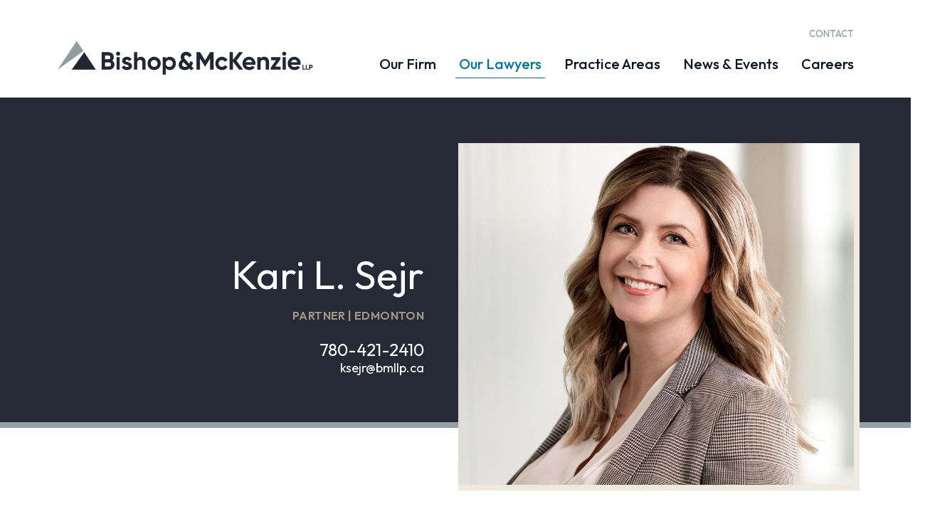

--- FILE ---
content_type: text/html; charset=utf-8
request_url: https://bmllp.ca/lawyers/kari-l-sejr/
body_size: 15379
content:


<!DOCTYPE html>
<html lang="en">
<head>
  
    <meta charset="utf-8"/>
    
    <meta http-equiv="x-ua-compatible" content="ie=edge,chrome=1">
    
    <meta name="viewport" content="width=device-width, initial-scale=1">

    
















<title>Kari L. Sejr - Bishop &amp; McKenzie</title>
<meta name="description" content="" />
<link rel="sitemap" type="application/xml" title="Sitemap" href="/sitemap.xml" />

<meta property="og:title" content="Kari L. Sejr - Bishop &amp; McKenzie" />
<meta property="og:type" content="website" />
<meta property="og:url" content="https://bmllp.ca/lawyers/kari-l-sejr/" />
<meta property="og:description" content="" />
<meta property="og:site_name" content="Bishop &amp; McKenzie" />


<meta name="twitter:card" content="summary_large_image">
<meta name="twitter:title" content="Kari L. Sejr - Bishop &amp; McKenzie">
<meta name="twitter:description" content="">

  <meta name="twitter:site" content="@BishopMcKenzLLP">



<link rel="apple-touch-icon" sizes="180x180" href="/static/favicon/apple-touch-icon.png">
<link rel="icon" type="image/png" sizes="32x32" href="/static/favicon/favicon-32x32.png">
<link rel="icon" type="image/png" sizes="16x16" href="/static/favicon/favicon-16x16.png">
<link rel="manifest" href="/static/favicon/site.webmanifest">
<link rel="mask-icon" href="/static/favicon/safari-pinned-tab.svg" color="#4f80ff">
<link rel="shortcut icon" href="/static/favicon/favicon.ico">
<meta name="msapplication-config" content="/static/favicon/browserconfig.xml">
<meta name="theme-color" content="#ffffff">




    

    <link rel="preconnect" href="https://fonts.googleapis.com">
    <link rel="preconnect" href="https://fonts.gstatic.com" crossorigin>
    <link href="https://fonts.googleapis.com/css2?family=Outfit:wght@100..900&display=swap" rel="stylesheet">

    <link rel="stylesheet" href="/static/css/index.css">

    

    
      
      <!-- Google Tag Manager -->
      <script>(function (w, d, s, l, i) {
          w[l] = w[l] || []; w[l].push({
            'gtm.start':
              new Date().getTime(), event: 'gtm.js'
          }); var f = d.getElementsByTagName(s)[0],
            j = d.createElement(s), dl = l != 'dataLayer' ? '&l=' + l : ''; j.async = true; j.src =
              'https://www.googletagmanager.com/gtm.js?id=' + i + dl; f.parentNode.insertBefore(j, f);
        })(window, document, 'script', 'dataLayer', 'GTM-WP9KHCC');</script>
      <!-- End Google Tag Manager -->
      
    
  
</head>
<body class="base antialiased font-base overflow-x-hidden">
  
    
    <!-- Google Tag Manager (noscript) -->
    <noscript><iframe src="https://www.googletagmanager.com/ns.html?id=GTM-WP9KHCC" height="0" width="0"
        style="display:none;visibility:hidden"></iframe></noscript>
    <!-- End Google Tag Manager (noscript) -->
    
  

  
    
    
      

<nav class="header w-full sticky top-0 z-50 bg-white lg:pb-4 " x-data="{ menuOpen: false }">
  <div class="fluid-container">
    <div class="flex items-center lg:items-end justify-between py-4 lg:pt-0">
      <div class="flex flex-shrink-0 mr-10 relative top-0.5">
        <a href="/" class="flex items-center text-brand-primary text-xl font-semibold" aria-label="Back to homepage">
          <img class="w-logo-sm md:w-logo-md lg:w-logo-lg" src="/static/images/bmllp-logo.png" alt="Bishop & McKenzie">
        </a>
      </div>
      <div class="block lg:hidden">
        <a href="#" class="text-gray-800 hover:text-brand-secondary" aria-label="Open Menu" x-on:click="menuOpen = true" x-on:click.prevent>
          <svg class="w-6 h-6 block" fill="#002E51"><use xlink:href="#menu"></use></svg>
        </a>
      </div>
      <div
        style="width:100vw;"
        class="opacity-0 pointer-events-none lg:pointer-events-auto fixed lg:static z-50 inset-0 lg:flex flex-col lg:flex-row lg:flex-grow lg:items-center lg:w-auto bg-gray-100 lg:bg-transparent transition duration-300 transform scale-50 lg:opacity-100 lg:scale-100 overflow-y-auto lg:overflow-y-visible shadow-2xl lg:shadow-none"
        x-bind:class="{ 'opacity-100 pointer-events-auto scale-100': menuOpen }"
        >
        <div class="sticky top-0 right-0 text-right">
          <a
            href="#"
            class="inline-block p-5 text-gray-800 hover:text-brand-secondary lg:hidden"
            aria-label="Close Menu"
            x-on:click="menuOpen = false"
            x-on:click.prevent
            >
            <svg class="w-6 h-6 inline-block"><use xlink:href="#close"></use></svg>
          </a>
        </div>
        <div class="w-full lg:w-auto lg:ml-auto lf-nav_menus flex flex-col lg:flex-col-reverse">
          <div class="lf-nav_menus--menu flex justify-center lg:justify-end text-center lg:text-left ">
            

<ul class="flex flex-col lg:flex-row justify-center lg:justify-end flex-wrap items-center lg:items-start lg:items-center -mx-2 xl:-mx-4 px-8 py-6 lg:px-0 lg:py-4">
  
    <li class="relative py-1 px-2 xl:px-4 lg:py-4 group">
      <a href="/our-firm/" class="flex items-center text-brand-blue text-xl sm:text-lg xl:text-xl font-medium whitespace-no-wrap font-headings  " >
        Our Firm
        
      </a>
      
    </li>
  
    <li class="relative py-1 px-2 xl:px-4 lg:py-4 group">
      <a href="/lawyers/" class="flex items-center text-brand-blue text-xl sm:text-lg xl:text-xl font-medium whitespace-no-wrap font-headings   active " >
        Our Lawyers
        
      </a>
      
    </li>
  
    <li class="relative py-1 px-2 xl:px-4 lg:py-4 group">
      <a href="/areas-practice/" class="flex items-center text-brand-blue text-xl sm:text-lg xl:text-xl font-medium whitespace-no-wrap font-headings  " >
        Practice Areas
        
      </a>
      
    </li>
  
    <li class="relative py-1 px-2 xl:px-4 lg:py-4 group">
      <a href="/news-listings/" class="flex items-center text-brand-blue text-xl sm:text-lg xl:text-xl font-medium whitespace-no-wrap font-headings  " >
        News &amp; Events
        
      </a>
      
    </li>
  
    <li class="relative py-1 px-2 xl:px-4 lg:py-4 group">
      <a href="/careers/" class="flex items-center text-brand-blue text-xl sm:text-lg xl:text-xl font-medium whitespace-no-wrap font-headings  " >
        Careers
        
      </a>
      
    </li>
  
</ul>

          </div>
          <div class="lf-nav_menus--menu flex justify-center lg:justify-end text-center lg:text-left">
              

<ul class="flex flex-row justify-center items-center flex-wrap items-start -mx-4 text-base px-8 py-6 md:px-0 md:py-4 border-gray-200 border-t md:border-t-0">
  
    <li class="relative py-2 px-4 md:py-4 group">
      <a href="/general-inquires/" class=" text-xs lg:text-xs font-medium whitespace-no-wrap font-base uppercase text-brand-grey-blue " >Contact</a>
    </li>
  
  <!-- <li class="relative py-1 px-4 md:py-4 group">
    <a href="#">
      <svg fill="rgba(0,46,81,0.5)" width="16" height="16" ><use xlink:href="#search"></use></svg>
    </a>
  </li> -->
</ul>

          </div>
        </div>
      </div>
    </div>
  </div>
</nav>

    
  

  

  
     
  

  
    <div class="lf-area-header relative z-10">
        <div class="fluid-container">
            <div class="flex flex-col sm:flex-row m-auto items-center justify-center py-12">
                <div class="justify-end pr-6 md:pr-8 md:text-right w-full py-4 md:pr-12">
                    <h1 class="text-white text-2xl md:text-4xl lg:text-6xl font-headings font-normal leading-tight mb-3">Kari L. Sejr</h1>
                    <span class="text-brand-gold font-base uppercase tracking-wide ts-sm font-semibold">Partner | edmonton</span>
                    <div class="mt-6">
                        <div class="font-base text-xl sm:text-2xl text-white flex flex-col leading-none"><i></i> <a class="font-base text-xl sm:text-2xl text-white flex flex-col leading-none" href="tel:780-421-2410">780-421-2410</a></div>
                            <a class="font-base text-white text-md sm:text-lg" href="mailto:ksejr@bmllp.ca">ksejr@bmllp.ca</a>
                        </div>
                </div>
                <div class="lf-laywer-profile-image object-cover pl-6 md pl-8 relative w-full md-1/2 my-4">
                    
                    <img class="absolute top-0 left-0 w-full h-full object-cover"  src="/media/images/Kari-Sejr.width-850.jpg" alt="Kari L. Sejr, portrait photo">
                </div>
            </div>
        </div>
        <div class="bg-brand-primary absolute top-0 left-0 w-full lf-banner-background" style="height:75%; z-index: -1;"></div>
    </div>
    

        <!--  =========== AREAS OF PRACTICE ============= -->
        
            <div class="fluid-container py-6 sm:pb-12 md:pb-16 sm:pt-0">
                <h2 class="ts-h2 text-brand-blue font-normal sm:mr-8 mt-0 mb-6">Areas of Practice</h2>
                <div class="grid sm:grid-cols-2 md:grid-cols-3 col-gap-5 row-gap-1">
                    
                        <div data-aos-once="true" data-aos="fade-left" class="uppercase text-brand-blue text-sm tracking-wide font-base py-6 border-b border-brand-off_white" style="border-color:#E6E2DE;">
                            <a href="/areas-practice/foreclosure/" class="text-brand-secondary"> Foreclosure </a>
                        </div>
                    
                        <div data-aos-once="true" data-aos="fade-left" class="uppercase text-brand-blue text-sm tracking-wide font-base py-6 border-b border-brand-off_white" style="border-color:#E6E2DE;">
                            <a href="/areas-practice/residential-real-estate/" class="text-brand-secondary"> Residential Real Estate </a>
                        </div>
                    
                        <div data-aos-once="true" data-aos="fade-left" class="uppercase text-brand-blue text-sm tracking-wide font-base py-6 border-b border-brand-off_white" style="border-color:#E6E2DE;">
                            <a href="/areas-practice/wills-estates-trusts/" class="text-brand-secondary"> Wills. Estates. Trusts. </a>
                        </div>
                    
                        <div data-aos-once="true" data-aos="fade-left" class="uppercase text-brand-blue text-sm tracking-wide font-base py-6 border-b border-brand-off_white" style="border-color:#E6E2DE;">
                            <a href="/areas-practice/litigation-and-dispute-resolution/" class="text-brand-secondary"> Litigation and Dispute Resolution </a>
                        </div>
                    
                        <div data-aos-once="true" data-aos="fade-left" class="uppercase text-brand-blue text-sm tracking-wide font-base py-6 border-b border-brand-off_white" style="border-color:#E6E2DE;">
                            <a href="/areas-practice/collections-security-enforcement-and-mortgage-foreclosures/" class="text-brand-secondary"> Collections, Security Enforcement and Mortgage Foreclosures </a>
                        </div>
                    
                </div>
            </div>
        
        <!-- =============== ABOUT SECTION ================= -->
        <div class="fluid-container py-6 sm:pb-12 md:pb-0">
            <div class="flex flex-col lg:flex-row">
                <div style="background-color:#F7F6F1;" class="w-full lg:w-1/2 py-8 pb-16 px-10 border-t-8 border-brand-gold lg:mr-6 mb-8 md:mb-0">
                    


  <div data-aos-once="true" data-aos="fade-up" style="border-color:#AD8F60;" class="flex flex-col sm:flex-row border-b py-3 sm:items-start sm:justify-between lf-lawyer-stats">
  <div class="lg:w-1/4 py-2">
      <h3 class="ts-h3 text-brand-blue font-normal my-0">Bar Admission</h3>
  </div> 
  <div class="lf-special-list flex-1 text-brand-light_blue font-base">
    <ul class="sm:pl-10">
        
          <li class="my-2">2008, Alberta Bar</li>
        
    </ul> 
  </div>
</div>


  <div data-aos-once="true" data-aos="fade-up" style="border-color:#AD8F60;" class="flex flex-col sm:flex-row border-b py-3 sm:items-start sm:justify-between lf-lawyer-stats">
  <div class="lg:w-1/4 py-2">
      <h3 class="ts-h3 text-brand-blue font-normal my-0">Education</h3>
  </div> 
  <div class="lf-special-list flex-1 text-brand-light_blue font-base">
    <ul class="sm:pl-10">
        
          <li class="my-2">B.A. (with distinction) University of Alberta, 2006</li>
        
          <li class="my-2">LLB. (with distinction) University of Alberta, 2007</li>
        
    </ul> 
  </div>
</div>


  <div data-aos-once="true" data-aos="fade-up" style="border-color:#AD8F60;" class="flex flex-col sm:flex-row border-b py-3 sm:items-start sm:justify-between lf-lawyer-stats">
  <div class="lg:w-1/4 py-2">
      <h3 class="ts-h3 text-brand-blue font-normal my-0">Professional Affiliations</h3>
  </div> 
  <div class="lf-special-list flex-1 text-brand-light_blue font-base">
    <ul class="sm:pl-10">
        
          <li class="my-2">Member of the Law Society of Alberta</li>
        
    </ul> 
  </div>
</div>


                </div>
                <div class="w-full lg:w-1/2 pb-4 lg:pl-8" data-aos-once="true" data-aos="fade">
                    <h2 class="ts-h2 text-brand-blue font-normal sm:mr-8 mt-0 mb-6">More About Kari</h2>
                    <div class="text-brand-blue ts-text font-base my-3">
                        <div class="rich-text"><p>Kari is a partner at Bishop &amp; McKenzie. Her litigation practice focuses on collections and security enforcement for financial institutions and private lenders. In her general litigation work, she specializes on disputes involving contracts, shareholders and real property, and in real estate, she handles both residential and commercial transactions.</p><hr/><p></p><p>Kari has experience volunteering with the Edmonton Community Legal Centre and Pro Bono Lawyers of Alberta. She is also a past-executive member of the Law Day Committee, and a former cast member of the Players de Novo, a group of fundraising thespians from Edmonton’s legal community. She has volunteered her time as a member of the board of directors of the WILDNorth Rehabilitation Society of Edmonton, and is a long-time volunteer with the Canadian Bar Association.</p><hr/><p></p><p>She enjoys walking the family’s dog, running, yoga, volleyball, skiing and snowboarding, golf, travel and spending time at home with her two young children.</p></div>
                    </div>
                </div>
            </div>
        </div>
    


  
    
    
      



<footer class="footer ">
  <div class="footer-container bg-brand-grey-blue py-8 sm:py-10 sm:pt-16">
    <div class="fluid-container">
      <div class="flex flex-col md:flex-row">
        <div class="md:pr-6 w-full md:w-1/2">
          

<ul class="flex flex-row justify-start flex-wrap items-center md:items-start px-2 py-6 md:px-0 md:py-4">
  
    <li class="relative py-1 px-4 pl-0 md:pr-6 md:py-4 group">
      <a href="/our-firm/" class="flex items-center text-white text-ms sm:text-md lg:text-lg font-semibold whitespace-no-wrap font-headings " >
        Firm
        
      </a>
    </li>
  
    <li class="relative py-1 px-4 pl-0 md:pr-6 md:py-4 group">
      <a href="/lawyers/" class="flex items-center text-white text-ms sm:text-md lg:text-lg font-semibold whitespace-no-wrap font-headings " >
        Lawyers
        
      </a>
    </li>
  
    <li class="relative py-1 px-4 pl-0 md:pr-6 md:py-4 group">
      <a href="/areas-practice/" class="flex items-center text-white text-ms sm:text-md lg:text-lg font-semibold whitespace-no-wrap font-headings " >
        Areas of Practice
        
      </a>
    </li>
  
    <li class="relative py-1 px-4 pl-0 md:pr-6 md:py-4 group">
      <a href="/news-listings/" class="flex items-center text-white text-ms sm:text-md lg:text-lg font-semibold whitespace-no-wrap font-headings " >
        News &amp; Events
        
      </a>
    </li>
  
</ul>

          <div class="my-3 md:my-0">
            <svg class="max-w-xs fill-white" width="205" height="73"><use xlink:href="#interlaw" class="fill-white"></use></svg>
          </div>
        </div>
        <div class="md:pl-6 flex mt-4 sm:mt-0 w-full md:w-1/2">
          
            <div class="w-1/2 sm:w-1/3 md:w-1/2 px-3 lg:px-4">
              <h4 class="font-headings text-white text-md mb-2 font-semibold">Edmonton</h4>
              <p class="ts-text text-white font-base text-sm font-semibold">Suite 2300, 10180 - 101 Street NW
Edmonton, AB T5J 1V3</p>
              <ul class="list-none mt-6 mb-4">
                <li class="ts-text text-white font-base text-sm font-semibold">P:780.426.5550</li>
                <li class="ts-text text-white font-base text-sm font-semibold">F:780.426.1305</li>
              </ul>
            </div>
          
            <div class="w-1/2 sm:w-1/3 md:w-1/2 px-3 lg:px-4">
              <h4 class="font-headings text-white text-md mb-2 font-semibold">Calgary</h4>
              <p class="ts-text text-white font-base text-sm font-semibold">Suite 2200, 555 - 4 Avenue SW
Calgary, AB T2P 3E7</p>
              <ul class="list-none mt-6 mb-4">
                <li class="ts-text text-white font-base text-sm font-semibold">P:403.237.5550</li>
                <li class="ts-text text-white font-base text-sm font-semibold">F:403.263.3423</li>
              </ul>
            </div>
          
        </div>
      </div>
    </div>
  </div>
  <div class="bg-brand-blue text-white">
    <div class="fluid-container">
      <div class="flex justify-between flex-col sm:flex-row items-center">
        

<ul class="mt-4 sm:mt-0 flex flex-row sm:flex-col md:flex-row justify-start flex-wrap items-center md:items-start -mx-4 px-8 md:px-0">
  
    <li class="relative py-1 px-4 md:py-4 group">
      <a href="/general-inquires/" class="flex items-center text-white text-ms sm:text-md lg:text-sm whitespace-no-wrap font-base " >
        Contact
        
      </a>
    </li>
  
    <li class="relative py-1 px-4 md:py-4 group">
      <a href="/careers/" class="flex items-center text-white text-ms sm:text-md lg:text-sm whitespace-no-wrap font-base " >
        Careers
        
      </a>
    </li>
  
    <li class="relative py-1 px-4 md:py-4 group">
      <a href="/privacy-policy/" class="flex items-center text-white text-ms sm:text-md lg:text-sm whitespace-no-wrap font-base " >
        Privacy Policy
        
      </a>
    </li>
  
</ul>

        <div class="mt-4 sm:mt-0 sm:mb-0 mb-3 flex flex-row items-center md:items-start">
          <p class="text-sm text-white text-center md:text-left">&copy; 2026 Bishop &amp; McKenzie.</p>
        </div>
      </div>
    </div>
  </div>
</footer>

    
  

  
    <svg style="display: none;" xmlns="http://www.w3.org/2000/svg">
  
  <symbol id="facebook" viewBox="0 0 20 20">
    <path d="M11,10h2.6l0.4-3H11V5.3c0-0.9,0.2-1.5,1.5-1.5H14V1.1c-0.3,0-1-0.1-2.1-0.1C9.6,1,8,2.4,8,5v2H5.5v3H8v8h3V10z" />
  </symbol>
  <symbol id="twitter" viewBox="0 0 20 20">
    <path d="M19,4.74 C18.339,5.029 17.626,5.229 16.881,5.32 C17.644,4.86 18.227,4.139 18.503,3.28 C17.79,3.7 17.001,4.009 16.159,4.17 C15.485,3.45 14.526,3 13.464,3 C11.423,3 9.771,4.66 9.771,6.7 C9.771,6.99 9.804,7.269 9.868,7.539 C6.795,7.38 4.076,5.919 2.254,3.679 C1.936,4.219 1.754,4.86 1.754,5.539 C1.754,6.82 2.405,7.95 3.397,8.61 C2.79,8.589 2.22,8.429 1.723,8.149 L1.723,8.189 C1.723,9.978 2.997,11.478 4.686,11.82 C4.376,11.899 4.049,11.939 3.713,11.939 C3.475,11.939 3.245,11.919 3.018,11.88 C3.49,13.349 4.852,14.419 6.469,14.449 C5.205,15.429 3.612,16.019 1.882,16.019 C1.583,16.019 1.29,16.009 1,15.969 C2.635,17.019 4.576,17.629 6.662,17.629 C13.454,17.629 17.17,12 17.17,7.129 C17.17,6.969 17.166,6.809 17.157,6.649 C17.879,6.129 18.504,5.478 19,4.74" />
  </symbol>
  <symbol id="instagram" viewBox="0 0 20 20">
    <path d="M13.55,1H6.46C3.45,1,1,3.44,1,6.44v7.12c0,3,2.45,5.44,5.46,5.44h7.08c3.02,0,5.46-2.44,5.46-5.44V6.44 C19.01,3.44,16.56,1,13.55,1z M17.5,14c0,1.93-1.57,3.5-3.5,3.5H6c-1.93,0-3.5-1.57-3.5-3.5V6c0-1.93,1.57-3.5,3.5-3.5h8 c1.93,0,3.5,1.57,3.5,3.5V14z" />
    <circle cx="14.87" cy="5.26" r="1.09" />
    <path d="M10.03,5.45c-2.55,0-4.63,2.06-4.63,4.6c0,2.55,2.07,4.61,4.63,4.61c2.56,0,4.63-2.061,4.63-4.61 C14.65,7.51,12.58,5.45,10.03,5.45L10.03,5.45L10.03,5.45z M10.08,13c-1.66,0-3-1.34-3-2.99c0-1.65,1.34-2.99,3-2.99s3,1.34,3,2.99 C13.08,11.66,11.74,13,10.08,13L10.08,13L10.08,13z" />
  </symbol>
  <symbol id="youtube" viewBox="0 0 20 20">
    <path d="M15,4.1c1,0.1,2.3,0,3,0.8c0.8,0.8,0.9,2.1,0.9,3.1C19,9.2,19,10.9,19,12c-0.1,1.1,0,2.4-0.5,3.4c-0.5,1.1-1.4,1.5-2.5,1.6 c-1.2,0.1-8.6,0.1-11,0c-1.1-0.1-2.4-0.1-3.2-1c-0.7-0.8-0.7-2-0.8-3C1,11.8,1,10.1,1,8.9c0-1.1,0-2.4,0.5-3.4C2,4.5,3,4.3,4.1,4.2 C5.3,4.1,12.6,4,15,4.1z M8,7.5v6l5.5-3L8,7.5z" />
  </symbol>
  <symbol id="linkedin" viewBox="0 0 20 20">
    <path d="M5.77,17.89 L5.77,7.17 L2.21,7.17 L2.21,17.89 L5.77,17.89 L5.77,17.89 Z M3.99,5.71 C5.23,5.71 6.01,4.89 6.01,3.86 C5.99,2.8 5.24,2 4.02,2 C2.8,2 2,2.8 2,3.85 C2,4.88 2.77,5.7 3.97,5.7 L3.99,5.7 L3.99,5.71 L3.99,5.71 Z" />
    <path d="M7.75,17.89 L11.31,17.89 L11.31,11.9 C11.31,11.58 11.33,11.26 11.43,11.03 C11.69,10.39 12.27,9.73 13.26,9.73 C14.55,9.73 15.06,10.71 15.06,12.15 L15.06,17.89 L18.62,17.89 L18.62,11.74 C18.62,8.45 16.86,6.92 14.52,6.92 C12.6,6.92 11.75,7.99 11.28,8.73 L11.3,8.73 L11.3,7.17 L7.75,7.17 C7.79,8.17 7.75,17.89 7.75,17.89 L7.75,17.89 L7.75,17.89 Z" />
  </symbol>

  <symbol id="menu" viewBox="0 0 18 14" id=".7911105105334304" xmlns="http://www.w3.org/2000/svg">
    <path d="M17 12a1 1 0 0 1 0 2H1a1 1 0 0 1 0-2h16zm0-6a1 1 0 0 1 0 2H1a1 1 0 0 1 0-2h16zm0-6a1 1 0 0 1 0 2H1a1 1 0 0 1 0-2h16z" fill-rule="evenodd" />
  </symbol>

  <symbol id="search" viewBox="0 0 18 18" id=".9014255560702327" xmlns="http://www.w3.org/2000/svg">
    <path d="M14.185 12.44a7.683 7.683 0 0 0 1.605-4.68C15.79 3.48 12.234 0 7.885 0 3.537 0 0 3.48 0 7.76c0 4.28 3.536 7.76 7.885 7.76 1.626 0 3.15-.5 4.41-1.34l.04.04 3.455 3.4c.244.24.589.38.914.38.326 0 .671-.12.915-.38.508-.5.508-1.3 0-1.8l-3.434-3.38zm-6.3.54c-2.926 0-5.304-2.34-5.304-5.22s2.377-5.221 5.304-5.221c2.926 0 5.304 2.34 5.304 5.22s-2.378 5.22-5.304 5.22z"
      fill-rule="nonzero" />
  </symbol>

  <symbol id="arrow" viewBox="0 0 12 8" id=".008392732747863452" xmlns="http://www.w3.org/2000/svg">
    <path d="M7.175 0l4.254 4-4.254 4-.89-.836L9.044 4.57H0V3.43l9.042-.001L6.286.836 7.175 0z" fill-rule="nonzero" />
  </symbol>

  <symbol id="close" viewBox="0 0 18 18" id=".5171285833240598" xmlns="http://www.w3.org/2000/svg">
    <path d="M18 1.15L16.85 0 9 7.85 1.15 0 0 1.15 7.85 9 0 16.85 1.15 18 9 10.15 16.85 18 18 16.85 10.15 9z"/>
  </symbol>

  <symbol id="dropdown" viewBox="0 0 100 100" id=".699949319597972" xmlns="http://www.w3.org/2000/svg">
    <path d="M2.5 31.301c0-2.602 1-5.102 2.898-7.102 3.899-3.898 10.301-3.898 14.2 0L49.998 54.5l30.398-30.398c3.899-3.898 10.301-3.898 14.2 0 3.898 3.899 3.898 10.301 0 14.2L57.1 75.801C55.202 77.7 52.702 78.7 50 78.7c-2.7 0-5.2-1.102-7.102-2.899L5.397 38.4C3.5 36.4 2.5 33.802 2.5 31.302z"/>
  </symbol>

  <symbol fill="none" viewBox="0 0 237 380" id="footer-shape" xmlns="http://www.w3.org/2000/svg">
    <g clip-path="url(#aa)" stroke-width="1.5" stroke-miterlimit="10">
      <path d="M196.11.37 78.87 204.89" stroke="#8FA2A8"/>
      <path d="M177.16 103.51 59.47 306.27" stroke="#E3D368"/>
      <path d="m156.88 68.25 78.46 136.64H1.29l77.14 135.32M158.43 204.45 56.49 379.39" stroke="#8FA2A8"/>
    </g>
    <defs>
      <clipPath id="aa">
      <path fill="#fff" d="M0 0h236.63v379.76H0z"/>
      </clipPath>
    </defs>
  </symbol>

  <symbol fill="none" viewBox="0 0 399 819" id="banner-shape" xmlns="http://www.w3.org/2000/svg">
    <g clip-path="url(#aa)">
      <g clip-path="url(#ab)" stroke="#fff" stroke-width="1.5">
        <path d="m61.859 302.162 331.987 500.204" stroke-linejoin="round"/>
        <path d="M389.629-191.555 10.899 379.216"/>
        <path d="M356.285 486.514 284.08 378.966M219.625 691.673 2.672 1018.07M420.295 691.673 198.974 1019.54M10.986 379.064h417.201L219.592 691.651 10.986 379.064Z" stroke-linejoin="round"/>
        <path d="m147.126 173.808 246.546 368.161M219.592 692.096h176.747"/>
      </g>
    </g>
    <defs>
      <clipPath id="aa">
        <path fill="#fff" d="M0 0h399v819H0z"/>
      </clipPath>
      <clipPath id="ab">
        <path fill="#fff" transform="translate(2 -192)" d="M0 0h427v1212H0z"/>
      </clipPath>
    </defs>
    </symbol>

    <symbol viewBox="0 0 175 62" id="interlaw">
      <path d="M36.35 22.73s-.022-.053-.044-.13c-1.433-.517-1.403-2.594-1.403-2.594V5.19c0-1.721 1.299-2.046 1.299-2.046l.078-.13h-5.842l.074.13s1.298.325 1.298 2.046v14.82s.118 2.017-1.398 2.593c-.022.078-.044.13-.044.13h5.982v-.004ZM57.678 23.73c-.008.031-.322-.051-.435-.095-1.834-.572-3.146-2.09-3.146-2.09L42.816 7.467V20.01s-.035 2.072 1.398 2.588a.523.523 0 0 0 .043.126h-5.484s.022-.052.043-.126c1.86-.546 1.725-2.966 1.725-2.966V5.962c0-1.843-1.624-2.814-1.624-2.814l-.075-.13h4.374s.31.529.632.962l11.562 14.266V5.619c0-1.725-1.625-2.471-1.625-2.471l-.079-.13h5.346l-.074.13s-1.299.32-1.299 2.042v18.545-.004ZM114.12 22.73h-2.98s.022-.053.043-.13c1.521-.578 1.399-2.594 1.399-2.594V5.19c0-1.721-1.298-2.046-1.298-2.046l-.079-.13h5.842l-.074.13s-1.298.325-1.298 2.046v14.82s0 .07.004.183a20.91 20.91 0 0 1 2.113.225c.497.074 2.806.416 4.875-.234 2.06-.65 2.509-1.526 2.509-1.526l.105.138-1.359 3.938h-9.807l.005-.005ZM68.038 22.73h-2.98s.022-.053.044-.13c1.52-.578 1.398-2.594 1.398-2.594V5.095l-2.805.008s-2.788.048-3.612 1.384l-.096.008 1.146-3.746c.806.295 2.51.269 2.51.269H73.95s1.48.022 2.016-.33l-1.014 3.924s-.384-.997-1.085-1.287c-.588-.243-1.704-.217-1.704-.217h-2.566V20.01s-.034 2.076 1.399 2.592c.022.078.043.13.043.13h-3.001v-.004ZM82.192 10.992h2.457s1.633.043 2.452-.274a.95.95 0 0 0 .122-.038V14c-.54-.97-2.927-.914-2.927-.914h-2.104v6.929s0 .07.004.182c.475.022 1.128.087 2.043.221.497.07 2.81.416 4.875-.238 2.065-.65 2.514-1.527 2.514-1.527l.104.14-1.359 3.94H77.657s.022-.052.043-.13c1.52-.576 1.403-2.588 1.403-2.588V5.19c0-1.726-1.298-2.046-1.298-2.046l-.079-.13h8.661s1.634.039 2.453-.278a.73.73 0 0 0 .122-.039v3.65c-.95-1.291-2.928-1.213-2.928-1.213s-.945-.022-2.283.034c-.701.03-1.215.066-1.55.092v5.727l-.01.005ZM164.954 23.622s-1.333-.863-2.069-1.404c-1.111-.746-1.581-1.839-1.865-2.641l-3.567-11.074-4.631 15.106s-1.407-.988-1.895-1.344c-1.129-.785-1.664-1.89-1.948-2.688l-4.644-14.075c-.866-2.267-1.851-2.428-1.851-2.428l-.048-.048h4.596c-.022.087-.057.807.253 1.648l4.661 14.278 3.947-12.955c.727-2.671-1.028-2.931-1.028-2.931l-.066-.044h4.348l-.022.243s-.1.572.205 1.413l4.675 14.318 4.012-13.06c.679-2.368-1.49-2.918-1.49-2.918h4.744l-.044.165-6.264 20.444-.009-.005ZM132.795 13.051h5.925l-3.054-7.553-2.871 7.553Zm14.403 9.66-6.43-.012s.052-.135.043-.213c1.669-.355.754-2.398.754-2.398l-1.969-4.873h-7.62l-2.06 5.424s-.527 1.5 1.102 1.96c.022.078.044.13.044.13h-5.977s.021-.052.043-.13c1.521-.425 2.401-2.528 2.401-2.528l6.112-14.933c.618-1.765-.667-1.994-.667-1.994l-.078-.13h4.909l6.914 16.71s1.133 2.58 2.409 2.788c.048.065.07.195.07.195M95.74 22.73h-2.98s.022-.053.044-.13c1.52-.578 1.398-2.594 1.398-2.594V5.19c0-1.721-1.298-2.046-1.298-2.046l-.078-.13h5.014c1.18.108 8.347-1.106 8.66 4.969.223 4.223-4.983 5.055-4.983 5.055s3.899 5.143 5.837 6.968c1.943 1.826 3.49 2.62 3.49 2.62l-.127.103-2.165.022c-3.659 0-5.214-2.784-6.225-4.176-.693-.954-4.413-6.144-4.413-6.144s5.254-.377 5.323-4.38c.044-2.718-2.635-3.22-3.528-3.186-.893.035-1.895.1-2.41.186v.14l-.004 14.82s-.03 2.076 1.399 2.592c.022.078.043.13.043.13h-3.001l.004-.004ZM21.233 20.843a12.84 12.84 0 0 0-2.291-1.513 14.142 14.142 0 0 0 1.594-5.871h4.156c-.183 2.879-1.473 5.476-3.455 7.384M1.43 13.459h4.056c.109 2.12.68 4.14 1.62 5.91-.784.412-1.529.902-2.222 1.47-1.986-1.904-3.271-4.501-3.454-7.38Zm3.276-8.611a12.599 12.599 0 0 0 2.226 1.53 14.197 14.197 0 0 0-1.45 5.693H1.424c.17-2.8 1.39-5.329 3.276-7.223m10.194-3.309a11.758 11.758 0 0 1 5.475 2.376 10.99 10.99 0 0 1-1.934 1.297 12.216 12.216 0 0 0-3.541-3.673ZM7.602 5.173A11.466 11.466 0 0 1 5.75 3.92a11.735 11.735 0 0 1 5.328-2.355 12.242 12.242 0 0 0-3.476 3.608Zm5.406-3.1c1.664.823 3.076 2.129 4.121 3.737a11.515 11.515 0 0 1-4.073.746c-1.411 0-2.849-.269-4.16-.78 1.045-1.596 2.452-2.884 4.112-3.703ZM6.896 12.076c.087-1.826.545-3.56 1.307-5.086 1.525.62 3.167.95 4.853.95s3.267-.313 4.766-.911a12.798 12.798 0 0 1 1.298 5.047H6.896Zm6.164 5.827a12.88 12.88 0 0 0-4.665.876 12.705 12.705 0 0 1-1.49-5.32H19.12a12.741 12.741 0 0 1-1.468 5.29 12.847 12.847 0 0 0-4.592-.846Zm-1.786 6.08a11.725 11.725 0 0 1-5.314-2.225 11.454 11.454 0 0 1 1.864-1.201c.928 1.374 2.095 2.55 3.45 3.425Zm6.953-3.465c.68.342 1.324.759 1.93 1.235a11.727 11.727 0 0 1-5.437 2.242 12.149 12.149 0 0 0 3.507-3.477Zm-5.21 2.831c-1.538-.759-2.858-1.925-3.877-3.369a11.478 11.478 0 0 1 7.767-.026c-1.02 1.453-2.344 2.628-3.89 3.395Zm11.675-11.273H20.54a14.125 14.125 0 0 0-1.437-5.646 12.589 12.589 0 0 0 2.313-1.578c1.886 1.895 3.106 4.423 3.276 7.224ZM13.06 0C5.855 0 0 5.723 0 12.756s5.855 12.757 13.06 12.757c7.206 0 13.06-5.724 13.06-12.757C26.12 5.723 20.263 0 13.06 0ZM171.929 21.342h.283l.653 1.183h.715l-.719-1.231c.375-.026.68-.213.68-.733 0-.646-.432-.85-1.164-.85h-1.054v2.814h.601v-1.183h.005Zm0-.482v-.676h.427c.226 0 .54.022.54.312 0 .312-.161.364-.431.364h-.536Zm3.071.26c0-1.652-1.246-2.614-2.631-2.614-1.386 0-2.64.962-2.64 2.614s1.241 2.615 2.64 2.615c1.398 0 2.631-.962 2.631-2.614Zm-.758 0c0 1.206-.863 2.012-1.873 2.012v-.008c-1.041.008-1.882-.802-1.882-2.008 0-1.205.841-2.007 1.882-2.007s1.873.802 1.873 2.007M39.595 41.6c0 2.735-1.947 4.556-4.687 4.556-2.985 0-5.11-2.207-5.11-4.92 0-2.715 2.156-4.948 5-4.948 1.813 0 3.355.91 4.157 2.211l-1.608.924c-.435-.76-1.403-1.314-2.557-1.314-1.812 0-3.12 1.327-3.12 3.13 0 1.804 1.269 3.092 3.255 3.092 1.499 0 2.453-.72 2.775-1.804h-2.888v-1.652h4.779v.733l.004-.009ZM42.605 36.067h-1.76v9.899h1.76v-9.9ZM49.301 42.575c0-1.097-.802-1.873-1.851-1.873-1.05 0-1.839.772-1.839 1.873s.802 1.873 1.839 1.873c1.036 0 1.851-.772 1.851-1.873Zm-5.445 0c0-2.02 1.594-3.582 3.598-3.582 2.004 0 3.607 1.561 3.607 3.582 0 2.02-1.607 3.581-3.607 3.581s-3.598-1.56-3.598-3.581ZM57.83 42.575c0-1.14-.805-1.912-1.894-1.912-1.09 0-1.882.772-1.882 1.912s.801 1.912 1.882 1.912c1.08 0 1.895-.772 1.895-1.912Zm1.757 0c0 2.02-1.5 3.581-3.324 3.581-.994 0-1.717-.368-2.21-.988v.798h-1.755v-9.492h1.756v3.512c.488-.624 1.211-.988 2.209-.988 1.825 0 3.324 1.56 3.324 3.581M66 42.575c0-1.14-.802-1.912-1.892-1.912-1.089 0-1.882.772-1.882 1.912s.802 1.912 1.882 1.912c1.08 0 1.891-.772 1.891-1.912Zm1.76-3.387v6.778H66v-.803c-.489.612-1.225.989-2.218.989-1.813 0-3.311-1.557-3.311-3.577s1.498-3.582 3.31-3.582c.994 0 1.73.382 2.218.989v-.798h1.76v.005ZM71.11 36.067h-1.76v9.899h1.76v-9.9ZM81.717 44.175v1.79h-5.515v-9.49h1.877v7.7h3.638ZM87.49 41.942c-.219-.98-.955-1.37-1.687-1.37-.94 0-1.581.503-1.786 1.37h3.472Zm-1.526 2.627c.68 0 1.225-.286 1.525-.676l1.416.815c-.64.924-1.66 1.453-2.967 1.453-2.291 0-3.733-1.561-3.733-3.578 0-2.016 1.46-3.581 3.598-3.581 2.017 0 3.446 1.587 3.446 3.581 0 .256-.026.486-.07.716h-5.136c.244.898.993 1.275 1.921 1.275M95.635 42.467c0-1.072-.801-1.843-1.908-1.843-1.106 0-1.908.771-1.908 1.843 0 1.07.802 1.855 1.908 1.855 1.107 0 1.908-.772 1.908-1.855Zm1.717-3.279v6.452c0 2.225-1.76 3.226-3.555 3.226-1.46 0-2.631-.559-3.228-1.652l1.499-.854c.287.53.736.95 1.786.95 1.102 0 1.781-.599 1.781-1.67v-.732c-.474.637-1.21 1.032-2.178 1.032-1.934 0-3.393-1.561-3.393-3.473 0-1.913 1.46-3.474 3.393-3.474.968 0 1.704.395 2.178 1.032v-.84h1.717v.003ZM104.117 42.575c0-1.14-.801-1.912-1.89-1.912s-1.882.772-1.882 1.912.801 1.912 1.882 1.912c1.08 0 1.89-.772 1.89-1.912Zm1.76-3.387v6.778h-1.76v-.803c-.488.612-1.224.989-2.217.989-1.812 0-3.31-1.557-3.31-3.577s1.498-3.582 3.31-3.582c.993 0 1.729.382 2.217.989v-.798h1.76v.005ZM109.227 36.067h-1.755v9.899h1.755v-9.9ZM121.717 36.474v9.492h-1.433l-4.082-5.802v5.802h-1.882v-9.492h1.429l4.086 5.789v-5.789h1.882ZM128.334 41.942c-.217-.98-.954-1.37-1.685-1.37-.941 0-1.582.503-1.787 1.37h3.472Zm-1.524 2.627c.679 0 1.224-.286 1.524-.676l1.416.815c-.64.924-1.659 1.453-2.966 1.453-2.292 0-3.734-1.561-3.734-3.578 0-2.016 1.46-3.581 3.599-3.581 2.017 0 3.445 1.587 3.445 3.581 0 .256-.026.486-.069.716h-5.136c.244.898.993 1.275 1.921 1.275M133.471 40.867v2.818c0 .733.531.746 1.542.694v1.587c-2.466.268-3.298-.451-3.298-2.281v-2.819h-1.185v-1.678h1.185v-1.37l1.76-.529v1.9h1.542v1.678h-1.546ZM145.891 39.188l-2.165 6.778h-1.678l-1.25-4.11-1.255 4.11h-1.677l-2.165-6.778h1.869l1.154 4.163 1.242-4.163h1.66l1.241 4.176 1.159-4.175h1.865ZM151.663 42.575c0-1.097-.802-1.873-1.852-1.873-1.049 0-1.838.772-1.838 1.873s.802 1.873 1.838 1.873c1.037 0 1.852-.772 1.852-1.873Zm-5.446 0c0-2.02 1.595-3.582 3.599-3.582 2.004 0 3.607 1.561 3.607 3.582 0 2.02-1.608 3.581-3.607 3.581-2 0-3.599-1.56-3.599-3.581ZM158.489 39.05V41c-.91-.108-2.073.296-2.073 1.722v3.24h-1.756v-6.778h1.756v1.166c.353-.923 1.211-1.3 2.073-1.3ZM163.743 45.966l-2.479-3.079v3.079h-1.755v-9.492h1.755v5.698l2.344-2.983h2.1l-2.74 3.347 2.818 3.43h-2.043ZM30.373 52.118v9.7h5.82V60.6h-4.526V57.52h4.108V56.32h-4.108V53.34h4.456v-1.223h-5.75ZM42.096 54.889l-1.8 2.41-1.794-2.41h-1.434l2.523 3.37-2.675 3.563h1.42l1.96-2.619 1.952 2.62h1.42l-2.657-3.578 2.505-3.356h-1.42ZM43.921 58.358c0-2.051 1.56-3.647 3.664-3.647 1.376 0 2.548.72 3.075 1.817l-1.015.581c-.348-.737-1.128-1.223-2.06-1.223-1.394 0-2.449 1.071-2.449 2.467 0 1.397 1.055 2.455 2.449 2.455.945 0 1.712-.486 2.104-1.206l1.032.599c-.583 1.08-1.773 1.803-3.136 1.803-2.104 0-3.664-1.595-3.664-3.646ZM53.122 51.702H51.91v10.12h1.21v-10.12ZM60.99 54.889v6.929h-1.212v-.997c-.514.815-1.28 1.175-2.252 1.175-1.63 0-2.705-1.08-2.705-2.858v-4.253h1.21v4.184c0 1.136.654 1.773 1.726 1.773s2.017-.65 2.017-2.29V54.88h1.21l.005.009ZM67.755 59.923c0 1.288-1.115 2.077-2.605 2.077-1.394 0-2.37-.663-2.771-1.622l1.046-.594c.222.668.862 1.08 1.725 1.08.74 0 1.376-.264 1.376-.94 0-1.484-3.899-.638-3.899-3.149 0-1.218 1.059-2.064 2.466-2.064 1.141 0 2.065.542 2.51 1.444l-1.016.568c-.261-.624-.875-.889-1.49-.889-.614 0-1.237.308-1.237.932 0 1.483 3.9.612 3.9 3.161M69.118 54.889h1.211v6.929h-1.21v-6.929Zm-.204-2.064c0-.442.361-.815.819-.815a.811.811 0 0 1 0 1.622.814.814 0 0 1-.82-.807ZM77.056 54.889l-2.187 5.641-2.183-5.641h-1.311l2.788 6.933h1.42l2.784-6.933h-1.311ZM79.97 57.855h4.648c-.209-1.37-1.198-2.008-2.243-2.008-1.311 0-2.213.807-2.41 2.008m2.523 3.009c.958 0 1.655-.442 2.008-1.01l1.028.58C84.91 61.377 83.852 62 82.462 62c-2.244 0-3.734-1.565-3.734-3.642s1.477-3.647 3.647-3.647 3.467 1.722 3.467 3.66c0 .182-.013.36-.039.542H79.97c.235 1.249 1.224 1.955 2.518 1.955M94.263 53.658l1.756 4.782h-3.494l1.738-4.782Zm-.719-1.54-3.637 9.704h1.377l.792-2.172h4.387l.793 2.172h1.377l-3.638-9.704h-1.46.01ZM100.881 51.702h-1.212v10.12h1.212v-10.12ZM108.883 58.358c0-1.414-1.071-2.48-2.465-2.48s-2.479 1.066-2.479 2.48c0 1.413 1.071 2.48 2.479 2.48 1.407 0 2.465-1.067 2.465-2.48Zm1.216 0c0 2.05-1.586 3.646-3.525 3.646-1.18 0-2.073-.524-2.631-1.37v1.193h-1.211v-9.704h1.211v3.963c.553-.846 1.446-1.37 2.631-1.37 1.939 0 3.525 1.595 3.525 3.646M112.395 57.855h4.648c-.209-1.37-1.198-2.008-2.244-2.008-1.311 0-2.213.807-2.409 2.008m2.523 3.009c.958 0 1.655-.442 2.008-1.01l1.028.58c-.614.942-1.673 1.566-3.063 1.566-2.243 0-3.733-1.565-3.733-3.642s1.477-3.647 3.646-3.647c2.17 0 3.468 1.722 3.468 3.66 0 .182-.013.36-.044.542h-5.833c.235 1.249 1.224 1.955 2.518 1.955M123.046 54.768v1.261c-1.046-.043-2.174.486-2.174 2.12v3.673h-1.211v-6.929h1.211v1.162c.444-.97 1.294-1.287 2.174-1.287ZM126.331 56.055v3.755c0 1.054.614.985 1.851.928v1.08c-2.087.277-3.063-.278-3.063-2.008v-3.755h-1.38V54.89h1.38v-1.578l1.212-.36v1.938h1.851v1.166h-1.851ZM135.03 58.358c0-1.414-1.071-2.48-2.479-2.48-1.407 0-2.465 1.066-2.465 2.48 0 1.413 1.071 2.48 2.465 2.48s2.479-1.067 2.479-2.48Zm1.216-3.469v6.929h-1.211v-1.192c-.554.845-1.447 1.37-2.632 1.37-1.938 0-3.524-1.596-3.524-3.647 0-2.05 1.586-3.646 3.524-3.646 1.181 0 2.074.524 2.632 1.37V54.88h1.211v.009ZM141.382 52.118v9.7h1.294v-4.115h4.134v-1.218h-4.134V53.34h4.317v-1.223h-5.611ZM148.439 54.889h1.211v6.929h-1.211v-6.929Zm-.209-2.064a.82.82 0 0 1 .819-.815.811.811 0 0 1 0 1.622.814.814 0 0 1-.819-.807ZM154.887 54.768v1.261c-1.046-.043-2.174.486-2.174 2.12v3.673h-1.211v-6.929h1.211v1.162c.444-.97 1.294-1.287 2.174-1.287ZM166.209 57.512v4.31h-1.211v-4.266c0-1.097-.614-1.691-1.529-1.691-.976 0-1.712.611-1.712 2.103v3.854h-1.211v-4.266c0-1.097-.571-1.691-1.477-1.691-.906 0-1.782.611-1.782 2.103v3.854h-1.211v-6.929h1.211v.928c.501-.776 1.224-1.11 2.074-1.11.945 0 1.642.434 2.047 1.18.484-.79 1.281-1.18 2.183-1.18 1.546 0 2.618 1.071 2.618 2.801ZM47.358 28.578H30.351v1.865h17.007v-1.865Z"/>
    </symbol>
    <symbol id="search" viewBox="0 0 12 12">
      <g id="Core:-Symbols" stroke="none" stroke-width="1" fill="none" fill-rule="evenodd"> <g id="Header" transform="translate(-1483.000000, -39.000000)" fill="#ACBBC6"> <path d="M1494.79104,49.8170119 L1491.17418,46.1995993 C1491.73046,45.4692052 1492.0435,44.530127 1492.0435,43.5212649 C1492.0435,41.0170564 1490.02638,39 1487.52208,39 C1485.01779,39 1483,41.0177242 1483,43.5219327 C1483,46.0261412 1485.01712,48.0431976 1487.52142,48.0431976 C1488.53031,48.0431976 1489.4342,47.7301715 1490.19984,47.1739034 L1493.81738,50.791316 C1493.95628,50.9302211 1494.13041,51 1494.30454,51 C1494.47868,51 1494.65214,50.9302211 1494.79171,50.791316 C1495.06954,50.512848 1495.06954,50.0954799 1494.79106,49.8170286 L1494.79104,49.8170119 Z M1487.52208,46.6521933 C1485.78277,46.6521933 1484.39172,45.2611889 1484.39172,43.5219327 C1484.39172,41.7826764 1485.78277,40.3916721 1487.52208,40.3916721 C1489.2614,40.3916721 1490.65245,41.7826764 1490.65245,43.5219327 C1490.65245,45.2605212 1489.26075,46.6521933 1487.52208,46.6521933 Z" id="Fill-1"></path> </g> </g>
    </symbol>
    <symbol id="lawyer-search" viewBox="0 0 37 37">
      <g id="Design" stroke="none" stroke-width="1" fill="none" fill-rule="evenodd"> <g id="Home---Split" transform="translate(-1445.000000, -860.000000)" fill="#FFFFFF"> <path d="M1470.93091,888.654288 C1471.09281,888.492396 1471.09675,888.239692 1470.93487,888.077809 L1469.18164,886.324649 C1469.02369,886.166709 1468.74334,886.15091 1468.56564,886.289109 C1468.56564,886.289109 1468.16683,886.601037 1467.77986,886.857693 C1465.45408,888.409499 1462.6624,889.313674 1459.65742,889.313674 C1451.56268,889.313674 1445,882.751252 1445,874.656837 C1445,866.562422 1451.56268,860 1459.65742,860 C1467.75216,860 1474.31485,866.562422 1474.31485,874.656837 C1474.31485,877.677459 1473.39876,880.488742 1471.83117,882.822312 C1471.58241,883.189522 1471.28231,883.576472 1471.28231,883.576472 C1471.14806,883.750211 1471.16384,884.018704 1471.32574,884.180597 L1473.07897,885.933757 C1473.23692,886.091697 1473.48963,886.095649 1473.65548,885.929814 L1473.78973,885.795568 C1473.95163,885.633676 1474.20828,885.633676 1474.36623,885.791616 L1481.88053,893.30562 C1482.03848,893.46356 1482.03848,893.720216 1481.88843,893.870252 L1478.87163,896.886932 C1478.71763,897.04092 1478.46492,897.036978 1478.30697,896.879038 L1470.79267,889.365033 C1470.63472,889.207093 1470.63077,888.954389 1470.79661,888.788555 L1470.93091,888.654288 Z M1459.65784,886.281194 C1466.0784,886.281194 1471.28269,881.077108 1471.28269,874.656807 C1471.28269,868.236506 1466.0784,863.032419 1459.65784,863.032419 C1453.23728,863.032419 1448.03298,868.236506 1448.03298,874.656807 C1448.03298,881.077108 1453.23728,886.281194 1459.65784,886.281194 Z" id="Fill-1"></path> </g> </g>
    </symbol>
    <symbol viewBox="0 0 100 100" id="chevron-right">
      <g transform="translate(0,-952.36218)"><path style="text-indent:0;text-transform:none;direction:ltr;block-progression:tb;baseline-shift:baseline;color:#000000;enable-background:accumulate;" d="m 66.15623,1002.3622 -2.21875,-2.59376 -24.00001,-28 -6.0937,5.1875 21.78121,25.40626 -21.78121,25.4062 6.0937,5.1875 24.00001,-28 2.21875,-2.5937 z" fill-opacity="1" stroke="none" marker="none" visibility="visible" display="inline" overflow="visible"></path></g>
    </symbol>
    <symbol viewBox="0 0 17 17" id="phone">
      <g id="Design" stroke="none" stroke-width="1" fill="none" fill-rule="evenodd"> <g id="Edmonton" transform="translate(-159.000000, -407.000000)" fill="#5A788E"> <g id="Group-5" transform="translate(159.000000, 262.000000)"> <path d="M4.77339973,150.354274 C5.63840913,152.1964 6.27310274,153.348059 7.48391232,154.499028 C8.57998653,155.650726 10.0789981,156.571693 11.6363953,157.262198 L12.8472625,156.053584 C13.2508913,155.650707 13.9433367,155.650707 14.3469655,156.053584 L16.6539646,158.35629 C17.1153451,158.816812 17.1153451,159.564903 16.6539646,160.025425 L15.5001193,161.119459 C10.9439307,165.724678 -3.64785731,150.987709 0.850521898,146.439426 L2.00436711,145.345391 C2.46574771,144.88487 3.21523431,144.88487 3.67661491,145.345391 L5.98361393,147.648097 C6.38724273,148.050974 6.38724273,148.742131 5.98361393,149.145008 L4.77274673,150.353622 L4.77339973,150.354274 Z" id="Fill-1"></path> </g> </g> </g>
    </symbol>
    <symbol viewBox="0 0 17 17" id="fax">
      <g id="Design" stroke="none" stroke-width="1" fill="none" fill-rule="evenodd"> <g id="Edmonton" transform="translate(-161.000000, -436.000000)" fill="#5A788E"> <g id="Group-5" transform="translate(159.000000, 262.000000)"> <path d="M7.8690881,174 L5.03575476,176.833333 L5.03575476,182.904762 L15.9643262,182.904762 L15.9643262,174 L7.8690881,174 Z M8.82408333,176.428571 L8.84305655,176.428571 C8.85570536,176.42778 8.86835417,176.42778 8.88100298,176.428571 L13.9405268,176.428571 C14.048833,176.426991 14.1531887,176.46889 14.2306601,176.544783 C14.3073443,176.621467 14.3508238,176.725027 14.3508238,176.833337 C14.3508238,176.941648 14.3073443,177.04521 14.2306601,177.121892 C14.1531867,177.197785 14.048833,177.239684 13.9405268,177.238103 L8.88100298,177.238103 C8.65727083,177.253913 8.46359226,177.085526 8.44778631,176.861796 C8.43198036,176.638066 8.60036333,176.444385 8.82409345,176.42858 L8.82408333,176.428571 Z M7.00265476,179.666667 L7.02162798,179.666667 C7.03427679,179.665875 7.0469256,179.665875 7.0595744,179.666667 L13.9405268,179.666667 C14.048833,179.665086 14.1531887,179.706985 14.2306601,179.782878 C14.3073443,179.859562 14.3508238,179.963122 14.3508238,180.071433 C14.3508238,180.179743 14.3073443,180.283305 14.2306601,180.359987 C14.1531867,180.43588 14.048833,180.477779 13.9405268,180.476199 L7.0595744,180.476199 C6.83584226,180.492009 6.64216369,180.323622 6.62635774,180.099891 C6.61055179,179.876161 6.77893476,179.682481 7.00266488,179.666675 L7.00265476,179.666667 Z M3.01190476,180.071429 C2.45141071,180.071429 2,180.522839 2,181.083333 L2,189.988095 C2,190.548589 2.45141071,191 3.01190476,191 L17.9880952,191 C18.5485893,191 19,190.548589 19,189.988095 L19,181.083333 C19,180.522839 18.5485893,180.071429 17.9880952,180.071429 L16.7738095,180.071429 L16.7738095,183.309524 C16.7738095,183.533256 16.5927737,183.714286 16.3690476,183.714286 L4.63095238,183.714286 C4.40722024,183.714286 4.22619048,183.53325 4.22619048,183.309524 L4.22619048,180.071429 L3.01190476,180.071429 Z M7.66666667,185.130952 C8.11411071,185.130952 8.47619048,185.493032 8.47619048,185.940476 C8.47619048,186.38792 8.11411071,186.75 7.66666667,186.75 C7.21922262,186.75 6.85714286,186.38792 6.85714286,185.940476 C6.85714286,185.493032 7.21922262,185.130952 7.66666667,185.130952 Z M10.5,185.130952 C10.947444,185.130952 11.3095238,185.493032 11.3095238,185.940476 C11.3095238,186.38792 10.947444,186.75 10.5,186.75 C10.052556,186.75 9.69047619,186.38792 9.69047619,185.940476 C9.69047619,185.493032 10.052556,185.130952 10.5,185.130952 Z M13.3333333,185.130952 C13.7807774,185.130952 14.1428571,185.493032 14.1428571,185.940476 C14.1428571,186.38792 13.7807774,186.75 13.3333333,186.75 C12.8858893,186.75 12.5238095,186.38792 12.5238095,185.940476 C12.5238095,185.493032 12.8858893,185.130952 13.3333333,185.130952 Z M7.66666667,187.964286 C8.11411071,187.964286 8.47619048,188.326365 8.47619048,188.77381 C8.47619048,189.221254 8.11411071,189.583333 7.66666667,189.583333 C7.21922262,189.583333 6.85714286,189.221254 6.85714286,188.77381 C6.85714286,188.326365 7.21922262,187.964286 7.66666667,187.964286 Z M10.5,187.964286 C10.947444,187.964286 11.3095238,188.326365 11.3095238,188.77381 C11.3095238,189.221254 10.947444,189.583333 10.5,189.583333 C10.052556,189.583333 9.69047619,189.221254 9.69047619,188.77381 C9.69047619,188.326365 10.052556,187.964286 10.5,187.964286 Z M13.3333333,187.964286 C13.7807774,187.964286 14.1428571,188.326365 14.1428571,188.77381 C14.1428571,189.221254 13.7807774,189.583333 13.3333333,189.583333 C12.8858893,189.583333 12.5238095,189.221254 12.5238095,188.77381 C12.5238095,188.326365 12.8858893,187.964286 13.3333333,187.964286 Z" id="Fill-1"></path> </g> </g> </g>
    </symbol>
</svg>

    <script defer src="/static/js/index.js"></script>
  
  

  
    
  
  


</body>
</html>


--- FILE ---
content_type: text/css
request_url: https://bmllp.ca/static/css/index.css
body_size: 11763
content:
@media (min-width:768px){.lf-nav_menus--menu ul li{padding-bottom:0!important}}@media (min-width:1024px){.lf-nav_menus--menu ul li a.active{color:#0075a1;position:relative}.lf-nav_menus--menu ul li a.active:after{content:"";position:absolute;display:block;bottom:-5px;left:0;width:calc(100% + 10px);transform:translateX(-5px);height:1px;background-color:#0075a1}}@media (min-width:768px){.lf-nav_menus--menu:last-child ul{padding-bottom:0}}@media (min-width:768px){.lf-nav_menus--menu:first-child ul{padding-top:0;padding-bottom:0}.lf-nav_menus--menu:first-child ul li{padding-bottom:0}}.banner-home .interlaw-header{transform:translateY(-50%) rotate(-90deg);transform-origin:left;left:20px}@media (min-width:768px){.banner-home .interlaw-header{transform:translateY(-110%);left:0;top:-20px}}.banner-home .interlaw-header svg{width:147.3px;height:26px}@media (min-width:768px){.banner-home .interlaw-header svg{width:120.3px;height:26px}}@media (min-width:1024px){.banner-home .interlaw-header svg{width:157.3px;height:28px}}@media (min-width:1280px){.banner-home .interlaw-header svg{width:197.3px;height:56px}}.banner-home__container{position:relative}.banner-home__image-container{max-height:600px;max-width:calc(100% - 40px)}@media (min-width:768px){.banner-home__image-container{max-height:900px}}.banner-home__copy-container{width:100%}@media (min-width:640px){.banner-home__copy-container{position:absolute;bottom:0;right:0;width:95%}}@media screen and (min-width:2200px){.banner-home__copy-container{right:2.5rem}}@media (min-width:640px){.banner-home__copy-container__search{position:relative}.banner-home__copy-container__search:after{content:"";position:absolute;height:100%;left:0;transform:translateX(-100%);width:1rem;background:#fff;top:0}}.banner-home__copy-container__search__input::-webkit-input-placeholder{color:#002e51}.banner-home__copy-container__search__input::-moz-placeholder{color:#002e51}.banner-home__copy-container__search__input:-ms-input-placeholder{color:#002e51}.banner-home__copy-container__search__input::-ms-input-placeholder{color:#002e51}&::-webkit-input-placeholder{color:#002e51}&::-moz-placeholder{color:#002e51}&:-ms-input-placeholder{color:#002e51}&::-ms-input-placeholder{color:#002e51}.banner-home__copy-container__search__input::placeholder{color:#002e51}.banner-shape{position:absolute;top:0;bottom:0;height:100%;z-index:10;right:-65px;width:300px}@media (min-width:768px){.banner-shape{height:calc(100% - 70px);width:400px;right:-40px}}@media (min-width:768px){.image-grid-cta .lf-small-grid-image{height:calc(50% - .5rem)}}#slideshow{position:relative;overflow:hidden}#slideshow img.active{opacity:1;visibility:visible;position:relative}#slideshow img{position:absolute;width:100%;height:100%;top:0;left:0;opacity:0;visibility:hidden;-o-object-fit:cover;object-fit:cover;transition:all .6s ease}#slideshow .wrapper{-webkit-animation:growMobile 30s linear 10ms infinite;animation:growMobile 30s linear 10ms infinite;transition:all .4s ease-in-out}@media (min-width:768px){#slideshow .wrapper{-webkit-animation:growDesktop 30s linear 10ms infinite;animation:growDesktop 30s linear 10ms infinite}}@keyframes growDesktop{0%{transform:scale(1) translateY(0)}50%{transform:scale(1.1) translateY(-60px)}}@keyframes growMobile{0%{transform:scale(1)}50%{transform:scale(1.1)}}.lf-laywer-profile-image{height:380px}@media (min-width:768px){.lf-laywer-profile-image{height:420px}}@media (min-width:1024px){.lf-laywer-profile-image{height:480px}}.lf-laywer-profile-image:after{width:100%;height:8px;bottom:0;left:0;transform:translateY(100%);background:#efe9df;content:"";display:block;position:absolute}.lf-laywer-profile-image:before{width:8px;height:calc(100% + 8px);top:0;right:0;transform:translateX(100%);background:#efe9df;content:"";display:block;position:absolute}.lf-banner-background:after{width:100%;height:8px;bottom:0;left:0;transform:translateY(100%);background:#92a1a7;background-color:#92a1a7;content:"";display:block;position:absolute}.lf-special-list li:before{content:"";width:6px;height:5px;background:#ad8f60;position:relative;margin-right:10px;display:block;float:left;top:.6rem}body.events-post,body.news-post{background:#f7f5f1}.contact .form-container h2,.location .form-container h2{margin-top:10px}@media (min-width:640px){.contact .form-container form label.block,.location .form-container form label.block{flex:1}}.contact .form-container .container,.location .form-container .container{margin:0;width:100%;padding-left:0}@media (min-width:640px){.contact .form-container .input-container,.location .form-container .input-container{width:48%;display:inline-flex;flex-direction:column}.contact .form-container .input-container:nth-child(odd),.location .form-container .input-container:nth-child(odd){margin-left:1.5%}.contact .form-container .input-container:nth-child(2n),.location .form-container .input-container:nth-child(2n){margin-right:1.5%}}.contact .form-container .input-container.textarea-container,.location .form-container .input-container.textarea-container{width:100%;margin:0}.contact .form-container .btn,.location .form-container .btn{margin-top:1.5em;background-color:#a19a88;color:#fff;text-transform:uppercase;border-radius:0}.contact .form-container input,.contact .form-container textarea,.location .form-container input,.location .form-container textarea{border-radius:0}.lf-filter-form label{display:none}.lf-filter-form input,.lf-filter-form select{box-shadow:none!important;outline:none!important}.lf-filter-form input:focus,.lf-filter-form select:focus{box-shadow:none!important;outline:none!important;border-color:#ad8f60}select.form-select{background-image:url("data:image/svg+xml;charset=utf-8,%3Csvg xmlns='http://www.w3.org/2000/svg' viewBox='0 0 24 24' fill='%23AD8F60'%3E%3Cpath d='M15.3 9.3a1 1 0 011.4 1.4l-4 4a1 1 0 01-1.4 0l-4-4a1 1 0 011.4-1.4l3.3 3.29 3.3-3.3z'/%3E%3C/svg%3E")}.lf-prefooter{overflow:hidden;position:relative}@media (min-width:768px){.lf-prefooter{transform:translateY(20%);margin-bottom:0}}.lf-prefooter:after,.lf-prefooter:before{content:"";width:calc(15% + 1.5rem);background-color:#0075a1;height:100%;position:absolute;right:0;top:0;display:block}@media (min-width:1024px){.lf-prefooter:after,.lf-prefooter:before{width:calc((100vw - 1200px)/2 + 15%)}}@media (min-width:1440px){.lf-prefooter:after,.lf-prefooter:before{width:calc((100vw - 1200px)/2 + 10%)}}.lf-prefooter:before{background-color:transparent;background-image:var(--bg-image);background-repeat:no-repeat;background-position-x:right;background-position-y:bottom;z-index:20;transform:translateX(35%)}@media (min-width:768px){.lf-prefooter:before{transform:translateX(30%)}}@media (min-width:1024px){.lf-prefooter:before{transform:translateX(12%)}}.lf-prefooter .lf-prefooter-background{background-position:top}@media (min-width:768px){.lf-prefooter .lf-prefooter-background{background-position:50%}}.content-box-with-image--content{border:5px solid rgba(173,143,96,.2);border-top:none}@media (min-width:768px){.content-box-with-image--content{border:none}}@media (min-width:768px){.content-box-with-image--content--wrapper:after{width:100%;height:6px;bottom:0;left:0;transform:translateY(100%);background:rgba(173,143,96,.2);content:"";display:block;position:absolute}.content-box-with-image--content--wrapper:before{width:6px;height:calc(100% + 5px);top:0;right:0;transform:translateX(100%);background:rgba(173,143,96,.2);content:"";display:block;position:absolute}}@media (min-width:768px){.content-box-with-image--content{top:55%;transform:translateY(-50%)}}@media (min-width:1024px){.content-box-with-image--content{top:58%}}.content-box-with-image--image img{max-height:400px;-o-object-fit:cover;object-fit:cover}@media (min-width:768px){.content-box-with-image--image img{max-height:650px}}@media (min-width:1024px){.content-box-with-image--image img{max-height:800px}}@media (min-width:768px){.pull-image-left{margin-left:-15%}}@media (min-width:1024px){.pull-image-left{margin-left:-25%}}@media (min-width:1280px){.pull-image-left{margin-left:-35%}}@media (min-width:768px){.pull-image-right{margin-right:-15%}}@media (min-width:1024px){.pull-image-right{margin-right:-25%}}@media (min-width:1280px){.pull-image-right{margin-right:-35%}}.lf-lawyer-stats:last-child{border-bottom:0}@media (min-width:640px){body p{font-size:1.125rem}}body .ts-rich-text ul li{color:#06152a;font-family:Outfit,sans-serif}@media (min-width:640px){body .ts-rich-text ul li{font-size:1.125rem}}body .ts-rich-text h1,body .ts-rich-text h2{font-weight:400}body ul li{color:#06152a;font-family:Outfit,sans-serif}@media (min-width:640px){body ul li{font-size:1.125rem}}body .ts-h2 a{color:#06152a;font-weight:400}.lf-events_summary p{color:#5a788e!important;font-style:italic!important;padding-right:20px!important}@media (min-width:768px){.lf-events_summary p{width:85%}}[data-aos][data-aos][data-aos-duration="50"],body[data-aos-duration="50"] [data-aos]{transition-duration:50ms}[data-aos][data-aos][data-aos-delay="50"],body[data-aos-delay="50"] [data-aos]{transition-delay:0}[data-aos][data-aos][data-aos-delay="50"].aos-animate,body[data-aos-delay="50"] [data-aos].aos-animate{transition-delay:50ms}[data-aos][data-aos][data-aos-duration="100"],body[data-aos-duration="100"] [data-aos]{transition-duration:.1s}[data-aos][data-aos][data-aos-delay="100"],body[data-aos-delay="100"] [data-aos]{transition-delay:0}[data-aos][data-aos][data-aos-delay="100"].aos-animate,body[data-aos-delay="100"] [data-aos].aos-animate{transition-delay:.1s}[data-aos][data-aos][data-aos-duration="150"],body[data-aos-duration="150"] [data-aos]{transition-duration:.15s}[data-aos][data-aos][data-aos-delay="150"],body[data-aos-delay="150"] [data-aos]{transition-delay:0}[data-aos][data-aos][data-aos-delay="150"].aos-animate,body[data-aos-delay="150"] [data-aos].aos-animate{transition-delay:.15s}[data-aos][data-aos][data-aos-duration="200"],body[data-aos-duration="200"] [data-aos]{transition-duration:.2s}[data-aos][data-aos][data-aos-delay="200"],body[data-aos-delay="200"] [data-aos]{transition-delay:0}[data-aos][data-aos][data-aos-delay="200"].aos-animate,body[data-aos-delay="200"] [data-aos].aos-animate{transition-delay:.2s}[data-aos][data-aos][data-aos-duration="250"],body[data-aos-duration="250"] [data-aos]{transition-duration:.25s}[data-aos][data-aos][data-aos-delay="250"],body[data-aos-delay="250"] [data-aos]{transition-delay:0}[data-aos][data-aos][data-aos-delay="250"].aos-animate,body[data-aos-delay="250"] [data-aos].aos-animate{transition-delay:.25s}[data-aos][data-aos][data-aos-duration="300"],body[data-aos-duration="300"] [data-aos]{transition-duration:.3s}[data-aos][data-aos][data-aos-delay="300"],body[data-aos-delay="300"] [data-aos]{transition-delay:0}[data-aos][data-aos][data-aos-delay="300"].aos-animate,body[data-aos-delay="300"] [data-aos].aos-animate{transition-delay:.3s}[data-aos][data-aos][data-aos-duration="350"],body[data-aos-duration="350"] [data-aos]{transition-duration:.35s}[data-aos][data-aos][data-aos-delay="350"],body[data-aos-delay="350"] [data-aos]{transition-delay:0}[data-aos][data-aos][data-aos-delay="350"].aos-animate,body[data-aos-delay="350"] [data-aos].aos-animate{transition-delay:.35s}[data-aos][data-aos][data-aos-duration="400"],body[data-aos-duration="400"] [data-aos]{transition-duration:.4s}[data-aos][data-aos][data-aos-delay="400"],body[data-aos-delay="400"] [data-aos]{transition-delay:0}[data-aos][data-aos][data-aos-delay="400"].aos-animate,body[data-aos-delay="400"] [data-aos].aos-animate{transition-delay:.4s}[data-aos][data-aos][data-aos-duration="450"],body[data-aos-duration="450"] [data-aos]{transition-duration:.45s}[data-aos][data-aos][data-aos-delay="450"],body[data-aos-delay="450"] [data-aos]{transition-delay:0}[data-aos][data-aos][data-aos-delay="450"].aos-animate,body[data-aos-delay="450"] [data-aos].aos-animate{transition-delay:.45s}[data-aos][data-aos][data-aos-duration="500"],body[data-aos-duration="500"] [data-aos]{transition-duration:.5s}[data-aos][data-aos][data-aos-delay="500"],body[data-aos-delay="500"] [data-aos]{transition-delay:0}[data-aos][data-aos][data-aos-delay="500"].aos-animate,body[data-aos-delay="500"] [data-aos].aos-animate{transition-delay:.5s}[data-aos][data-aos][data-aos-duration="550"],body[data-aos-duration="550"] [data-aos]{transition-duration:.55s}[data-aos][data-aos][data-aos-delay="550"],body[data-aos-delay="550"] [data-aos]{transition-delay:0}[data-aos][data-aos][data-aos-delay="550"].aos-animate,body[data-aos-delay="550"] [data-aos].aos-animate{transition-delay:.55s}[data-aos][data-aos][data-aos-duration="600"],body[data-aos-duration="600"] [data-aos]{transition-duration:.6s}[data-aos][data-aos][data-aos-delay="600"],body[data-aos-delay="600"] [data-aos]{transition-delay:0}[data-aos][data-aos][data-aos-delay="600"].aos-animate,body[data-aos-delay="600"] [data-aos].aos-animate{transition-delay:.6s}[data-aos][data-aos][data-aos-duration="650"],body[data-aos-duration="650"] [data-aos]{transition-duration:.65s}[data-aos][data-aos][data-aos-delay="650"],body[data-aos-delay="650"] [data-aos]{transition-delay:0}[data-aos][data-aos][data-aos-delay="650"].aos-animate,body[data-aos-delay="650"] [data-aos].aos-animate{transition-delay:.65s}[data-aos][data-aos][data-aos-duration="700"],body[data-aos-duration="700"] [data-aos]{transition-duration:.7s}[data-aos][data-aos][data-aos-delay="700"],body[data-aos-delay="700"] [data-aos]{transition-delay:0}[data-aos][data-aos][data-aos-delay="700"].aos-animate,body[data-aos-delay="700"] [data-aos].aos-animate{transition-delay:.7s}[data-aos][data-aos][data-aos-duration="750"],body[data-aos-duration="750"] [data-aos]{transition-duration:.75s}[data-aos][data-aos][data-aos-delay="750"],body[data-aos-delay="750"] [data-aos]{transition-delay:0}[data-aos][data-aos][data-aos-delay="750"].aos-animate,body[data-aos-delay="750"] [data-aos].aos-animate{transition-delay:.75s}[data-aos][data-aos][data-aos-duration="800"],body[data-aos-duration="800"] [data-aos]{transition-duration:.8s}[data-aos][data-aos][data-aos-delay="800"],body[data-aos-delay="800"] [data-aos]{transition-delay:0}[data-aos][data-aos][data-aos-delay="800"].aos-animate,body[data-aos-delay="800"] [data-aos].aos-animate{transition-delay:.8s}[data-aos][data-aos][data-aos-duration="850"],body[data-aos-duration="850"] [data-aos]{transition-duration:.85s}[data-aos][data-aos][data-aos-delay="850"],body[data-aos-delay="850"] [data-aos]{transition-delay:0}[data-aos][data-aos][data-aos-delay="850"].aos-animate,body[data-aos-delay="850"] [data-aos].aos-animate{transition-delay:.85s}[data-aos][data-aos][data-aos-duration="900"],body[data-aos-duration="900"] [data-aos]{transition-duration:.9s}[data-aos][data-aos][data-aos-delay="900"],body[data-aos-delay="900"] [data-aos]{transition-delay:0}[data-aos][data-aos][data-aos-delay="900"].aos-animate,body[data-aos-delay="900"] [data-aos].aos-animate{transition-delay:.9s}[data-aos][data-aos][data-aos-duration="950"],body[data-aos-duration="950"] [data-aos]{transition-duration:.95s}[data-aos][data-aos][data-aos-delay="950"],body[data-aos-delay="950"] [data-aos]{transition-delay:0}[data-aos][data-aos][data-aos-delay="950"].aos-animate,body[data-aos-delay="950"] [data-aos].aos-animate{transition-delay:.95s}[data-aos][data-aos][data-aos-duration="1000"],body[data-aos-duration="1000"] [data-aos]{transition-duration:1s}[data-aos][data-aos][data-aos-delay="1000"],body[data-aos-delay="1000"] [data-aos]{transition-delay:0}[data-aos][data-aos][data-aos-delay="1000"].aos-animate,body[data-aos-delay="1000"] [data-aos].aos-animate{transition-delay:1s}[data-aos][data-aos][data-aos-duration="1050"],body[data-aos-duration="1050"] [data-aos]{transition-duration:1.05s}[data-aos][data-aos][data-aos-delay="1050"],body[data-aos-delay="1050"] [data-aos]{transition-delay:0}[data-aos][data-aos][data-aos-delay="1050"].aos-animate,body[data-aos-delay="1050"] [data-aos].aos-animate{transition-delay:1.05s}[data-aos][data-aos][data-aos-duration="1100"],body[data-aos-duration="1100"] [data-aos]{transition-duration:1.1s}[data-aos][data-aos][data-aos-delay="1100"],body[data-aos-delay="1100"] [data-aos]{transition-delay:0}[data-aos][data-aos][data-aos-delay="1100"].aos-animate,body[data-aos-delay="1100"] [data-aos].aos-animate{transition-delay:1.1s}[data-aos][data-aos][data-aos-duration="1150"],body[data-aos-duration="1150"] [data-aos]{transition-duration:1.15s}[data-aos][data-aos][data-aos-delay="1150"],body[data-aos-delay="1150"] [data-aos]{transition-delay:0}[data-aos][data-aos][data-aos-delay="1150"].aos-animate,body[data-aos-delay="1150"] [data-aos].aos-animate{transition-delay:1.15s}[data-aos][data-aos][data-aos-duration="1200"],body[data-aos-duration="1200"] [data-aos]{transition-duration:1.2s}[data-aos][data-aos][data-aos-delay="1200"],body[data-aos-delay="1200"] [data-aos]{transition-delay:0}[data-aos][data-aos][data-aos-delay="1200"].aos-animate,body[data-aos-delay="1200"] [data-aos].aos-animate{transition-delay:1.2s}[data-aos][data-aos][data-aos-duration="1250"],body[data-aos-duration="1250"] [data-aos]{transition-duration:1.25s}[data-aos][data-aos][data-aos-delay="1250"],body[data-aos-delay="1250"] [data-aos]{transition-delay:0}[data-aos][data-aos][data-aos-delay="1250"].aos-animate,body[data-aos-delay="1250"] [data-aos].aos-animate{transition-delay:1.25s}[data-aos][data-aos][data-aos-duration="1300"],body[data-aos-duration="1300"] [data-aos]{transition-duration:1.3s}[data-aos][data-aos][data-aos-delay="1300"],body[data-aos-delay="1300"] [data-aos]{transition-delay:0}[data-aos][data-aos][data-aos-delay="1300"].aos-animate,body[data-aos-delay="1300"] [data-aos].aos-animate{transition-delay:1.3s}[data-aos][data-aos][data-aos-duration="1350"],body[data-aos-duration="1350"] [data-aos]{transition-duration:1.35s}[data-aos][data-aos][data-aos-delay="1350"],body[data-aos-delay="1350"] [data-aos]{transition-delay:0}[data-aos][data-aos][data-aos-delay="1350"].aos-animate,body[data-aos-delay="1350"] [data-aos].aos-animate{transition-delay:1.35s}[data-aos][data-aos][data-aos-duration="1400"],body[data-aos-duration="1400"] [data-aos]{transition-duration:1.4s}[data-aos][data-aos][data-aos-delay="1400"],body[data-aos-delay="1400"] [data-aos]{transition-delay:0}[data-aos][data-aos][data-aos-delay="1400"].aos-animate,body[data-aos-delay="1400"] [data-aos].aos-animate{transition-delay:1.4s}[data-aos][data-aos][data-aos-duration="1450"],body[data-aos-duration="1450"] [data-aos]{transition-duration:1.45s}[data-aos][data-aos][data-aos-delay="1450"],body[data-aos-delay="1450"] [data-aos]{transition-delay:0}[data-aos][data-aos][data-aos-delay="1450"].aos-animate,body[data-aos-delay="1450"] [data-aos].aos-animate{transition-delay:1.45s}[data-aos][data-aos][data-aos-duration="1500"],body[data-aos-duration="1500"] [data-aos]{transition-duration:1.5s}[data-aos][data-aos][data-aos-delay="1500"],body[data-aos-delay="1500"] [data-aos]{transition-delay:0}[data-aos][data-aos][data-aos-delay="1500"].aos-animate,body[data-aos-delay="1500"] [data-aos].aos-animate{transition-delay:1.5s}[data-aos][data-aos][data-aos-duration="1550"],body[data-aos-duration="1550"] [data-aos]{transition-duration:1.55s}[data-aos][data-aos][data-aos-delay="1550"],body[data-aos-delay="1550"] [data-aos]{transition-delay:0}[data-aos][data-aos][data-aos-delay="1550"].aos-animate,body[data-aos-delay="1550"] [data-aos].aos-animate{transition-delay:1.55s}[data-aos][data-aos][data-aos-duration="1600"],body[data-aos-duration="1600"] [data-aos]{transition-duration:1.6s}[data-aos][data-aos][data-aos-delay="1600"],body[data-aos-delay="1600"] [data-aos]{transition-delay:0}[data-aos][data-aos][data-aos-delay="1600"].aos-animate,body[data-aos-delay="1600"] [data-aos].aos-animate{transition-delay:1.6s}[data-aos][data-aos][data-aos-duration="1650"],body[data-aos-duration="1650"] [data-aos]{transition-duration:1.65s}[data-aos][data-aos][data-aos-delay="1650"],body[data-aos-delay="1650"] [data-aos]{transition-delay:0}[data-aos][data-aos][data-aos-delay="1650"].aos-animate,body[data-aos-delay="1650"] [data-aos].aos-animate{transition-delay:1.65s}[data-aos][data-aos][data-aos-duration="1700"],body[data-aos-duration="1700"] [data-aos]{transition-duration:1.7s}[data-aos][data-aos][data-aos-delay="1700"],body[data-aos-delay="1700"] [data-aos]{transition-delay:0}[data-aos][data-aos][data-aos-delay="1700"].aos-animate,body[data-aos-delay="1700"] [data-aos].aos-animate{transition-delay:1.7s}[data-aos][data-aos][data-aos-duration="1750"],body[data-aos-duration="1750"] [data-aos]{transition-duration:1.75s}[data-aos][data-aos][data-aos-delay="1750"],body[data-aos-delay="1750"] [data-aos]{transition-delay:0}[data-aos][data-aos][data-aos-delay="1750"].aos-animate,body[data-aos-delay="1750"] [data-aos].aos-animate{transition-delay:1.75s}[data-aos][data-aos][data-aos-duration="1800"],body[data-aos-duration="1800"] [data-aos]{transition-duration:1.8s}[data-aos][data-aos][data-aos-delay="1800"],body[data-aos-delay="1800"] [data-aos]{transition-delay:0}[data-aos][data-aos][data-aos-delay="1800"].aos-animate,body[data-aos-delay="1800"] [data-aos].aos-animate{transition-delay:1.8s}[data-aos][data-aos][data-aos-duration="1850"],body[data-aos-duration="1850"] [data-aos]{transition-duration:1.85s}[data-aos][data-aos][data-aos-delay="1850"],body[data-aos-delay="1850"] [data-aos]{transition-delay:0}[data-aos][data-aos][data-aos-delay="1850"].aos-animate,body[data-aos-delay="1850"] [data-aos].aos-animate{transition-delay:1.85s}[data-aos][data-aos][data-aos-duration="1900"],body[data-aos-duration="1900"] [data-aos]{transition-duration:1.9s}[data-aos][data-aos][data-aos-delay="1900"],body[data-aos-delay="1900"] [data-aos]{transition-delay:0}[data-aos][data-aos][data-aos-delay="1900"].aos-animate,body[data-aos-delay="1900"] [data-aos].aos-animate{transition-delay:1.9s}[data-aos][data-aos][data-aos-duration="1950"],body[data-aos-duration="1950"] [data-aos]{transition-duration:1.95s}[data-aos][data-aos][data-aos-delay="1950"],body[data-aos-delay="1950"] [data-aos]{transition-delay:0}[data-aos][data-aos][data-aos-delay="1950"].aos-animate,body[data-aos-delay="1950"] [data-aos].aos-animate{transition-delay:1.95s}[data-aos][data-aos][data-aos-duration="2000"],body[data-aos-duration="2000"] [data-aos]{transition-duration:2s}[data-aos][data-aos][data-aos-delay="2000"],body[data-aos-delay="2000"] [data-aos]{transition-delay:0}[data-aos][data-aos][data-aos-delay="2000"].aos-animate,body[data-aos-delay="2000"] [data-aos].aos-animate{transition-delay:2s}[data-aos][data-aos][data-aos-duration="2050"],body[data-aos-duration="2050"] [data-aos]{transition-duration:2.05s}[data-aos][data-aos][data-aos-delay="2050"],body[data-aos-delay="2050"] [data-aos]{transition-delay:0}[data-aos][data-aos][data-aos-delay="2050"].aos-animate,body[data-aos-delay="2050"] [data-aos].aos-animate{transition-delay:2.05s}[data-aos][data-aos][data-aos-duration="2100"],body[data-aos-duration="2100"] [data-aos]{transition-duration:2.1s}[data-aos][data-aos][data-aos-delay="2100"],body[data-aos-delay="2100"] [data-aos]{transition-delay:0}[data-aos][data-aos][data-aos-delay="2100"].aos-animate,body[data-aos-delay="2100"] [data-aos].aos-animate{transition-delay:2.1s}[data-aos][data-aos][data-aos-duration="2150"],body[data-aos-duration="2150"] [data-aos]{transition-duration:2.15s}[data-aos][data-aos][data-aos-delay="2150"],body[data-aos-delay="2150"] [data-aos]{transition-delay:0}[data-aos][data-aos][data-aos-delay="2150"].aos-animate,body[data-aos-delay="2150"] [data-aos].aos-animate{transition-delay:2.15s}[data-aos][data-aos][data-aos-duration="2200"],body[data-aos-duration="2200"] [data-aos]{transition-duration:2.2s}[data-aos][data-aos][data-aos-delay="2200"],body[data-aos-delay="2200"] [data-aos]{transition-delay:0}[data-aos][data-aos][data-aos-delay="2200"].aos-animate,body[data-aos-delay="2200"] [data-aos].aos-animate{transition-delay:2.2s}[data-aos][data-aos][data-aos-duration="2250"],body[data-aos-duration="2250"] [data-aos]{transition-duration:2.25s}[data-aos][data-aos][data-aos-delay="2250"],body[data-aos-delay="2250"] [data-aos]{transition-delay:0}[data-aos][data-aos][data-aos-delay="2250"].aos-animate,body[data-aos-delay="2250"] [data-aos].aos-animate{transition-delay:2.25s}[data-aos][data-aos][data-aos-duration="2300"],body[data-aos-duration="2300"] [data-aos]{transition-duration:2.3s}[data-aos][data-aos][data-aos-delay="2300"],body[data-aos-delay="2300"] [data-aos]{transition-delay:0}[data-aos][data-aos][data-aos-delay="2300"].aos-animate,body[data-aos-delay="2300"] [data-aos].aos-animate{transition-delay:2.3s}[data-aos][data-aos][data-aos-duration="2350"],body[data-aos-duration="2350"] [data-aos]{transition-duration:2.35s}[data-aos][data-aos][data-aos-delay="2350"],body[data-aos-delay="2350"] [data-aos]{transition-delay:0}[data-aos][data-aos][data-aos-delay="2350"].aos-animate,body[data-aos-delay="2350"] [data-aos].aos-animate{transition-delay:2.35s}[data-aos][data-aos][data-aos-duration="2400"],body[data-aos-duration="2400"] [data-aos]{transition-duration:2.4s}[data-aos][data-aos][data-aos-delay="2400"],body[data-aos-delay="2400"] [data-aos]{transition-delay:0}[data-aos][data-aos][data-aos-delay="2400"].aos-animate,body[data-aos-delay="2400"] [data-aos].aos-animate{transition-delay:2.4s}[data-aos][data-aos][data-aos-duration="2450"],body[data-aos-duration="2450"] [data-aos]{transition-duration:2.45s}[data-aos][data-aos][data-aos-delay="2450"],body[data-aos-delay="2450"] [data-aos]{transition-delay:0}[data-aos][data-aos][data-aos-delay="2450"].aos-animate,body[data-aos-delay="2450"] [data-aos].aos-animate{transition-delay:2.45s}[data-aos][data-aos][data-aos-duration="2500"],body[data-aos-duration="2500"] [data-aos]{transition-duration:2.5s}[data-aos][data-aos][data-aos-delay="2500"],body[data-aos-delay="2500"] [data-aos]{transition-delay:0}[data-aos][data-aos][data-aos-delay="2500"].aos-animate,body[data-aos-delay="2500"] [data-aos].aos-animate{transition-delay:2.5s}[data-aos][data-aos][data-aos-duration="2550"],body[data-aos-duration="2550"] [data-aos]{transition-duration:2.55s}[data-aos][data-aos][data-aos-delay="2550"],body[data-aos-delay="2550"] [data-aos]{transition-delay:0}[data-aos][data-aos][data-aos-delay="2550"].aos-animate,body[data-aos-delay="2550"] [data-aos].aos-animate{transition-delay:2.55s}[data-aos][data-aos][data-aos-duration="2600"],body[data-aos-duration="2600"] [data-aos]{transition-duration:2.6s}[data-aos][data-aos][data-aos-delay="2600"],body[data-aos-delay="2600"] [data-aos]{transition-delay:0}[data-aos][data-aos][data-aos-delay="2600"].aos-animate,body[data-aos-delay="2600"] [data-aos].aos-animate{transition-delay:2.6s}[data-aos][data-aos][data-aos-duration="2650"],body[data-aos-duration="2650"] [data-aos]{transition-duration:2.65s}[data-aos][data-aos][data-aos-delay="2650"],body[data-aos-delay="2650"] [data-aos]{transition-delay:0}[data-aos][data-aos][data-aos-delay="2650"].aos-animate,body[data-aos-delay="2650"] [data-aos].aos-animate{transition-delay:2.65s}[data-aos][data-aos][data-aos-duration="2700"],body[data-aos-duration="2700"] [data-aos]{transition-duration:2.7s}[data-aos][data-aos][data-aos-delay="2700"],body[data-aos-delay="2700"] [data-aos]{transition-delay:0}[data-aos][data-aos][data-aos-delay="2700"].aos-animate,body[data-aos-delay="2700"] [data-aos].aos-animate{transition-delay:2.7s}[data-aos][data-aos][data-aos-duration="2750"],body[data-aos-duration="2750"] [data-aos]{transition-duration:2.75s}[data-aos][data-aos][data-aos-delay="2750"],body[data-aos-delay="2750"] [data-aos]{transition-delay:0}[data-aos][data-aos][data-aos-delay="2750"].aos-animate,body[data-aos-delay="2750"] [data-aos].aos-animate{transition-delay:2.75s}[data-aos][data-aos][data-aos-duration="2800"],body[data-aos-duration="2800"] [data-aos]{transition-duration:2.8s}[data-aos][data-aos][data-aos-delay="2800"],body[data-aos-delay="2800"] [data-aos]{transition-delay:0}[data-aos][data-aos][data-aos-delay="2800"].aos-animate,body[data-aos-delay="2800"] [data-aos].aos-animate{transition-delay:2.8s}[data-aos][data-aos][data-aos-duration="2850"],body[data-aos-duration="2850"] [data-aos]{transition-duration:2.85s}[data-aos][data-aos][data-aos-delay="2850"],body[data-aos-delay="2850"] [data-aos]{transition-delay:0}[data-aos][data-aos][data-aos-delay="2850"].aos-animate,body[data-aos-delay="2850"] [data-aos].aos-animate{transition-delay:2.85s}[data-aos][data-aos][data-aos-duration="2900"],body[data-aos-duration="2900"] [data-aos]{transition-duration:2.9s}[data-aos][data-aos][data-aos-delay="2900"],body[data-aos-delay="2900"] [data-aos]{transition-delay:0}[data-aos][data-aos][data-aos-delay="2900"].aos-animate,body[data-aos-delay="2900"] [data-aos].aos-animate{transition-delay:2.9s}[data-aos][data-aos][data-aos-duration="2950"],body[data-aos-duration="2950"] [data-aos]{transition-duration:2.95s}[data-aos][data-aos][data-aos-delay="2950"],body[data-aos-delay="2950"] [data-aos]{transition-delay:0}[data-aos][data-aos][data-aos-delay="2950"].aos-animate,body[data-aos-delay="2950"] [data-aos].aos-animate{transition-delay:2.95s}[data-aos][data-aos][data-aos-duration="3000"],body[data-aos-duration="3000"] [data-aos]{transition-duration:3s}[data-aos][data-aos][data-aos-delay="3000"],body[data-aos-delay="3000"] [data-aos]{transition-delay:0}[data-aos][data-aos][data-aos-delay="3000"].aos-animate,body[data-aos-delay="3000"] [data-aos].aos-animate{transition-delay:3s}[data-aos][data-aos][data-aos-easing=linear],body[data-aos-easing=linear] [data-aos]{transition-timing-function:cubic-bezier(.25,.25,.75,.75)}[data-aos][data-aos][data-aos-easing=ease],body[data-aos-easing=ease] [data-aos]{transition-timing-function:ease}[data-aos][data-aos][data-aos-easing=ease-in],body[data-aos-easing=ease-in] [data-aos]{transition-timing-function:ease-in}[data-aos][data-aos][data-aos-easing=ease-out],body[data-aos-easing=ease-out] [data-aos]{transition-timing-function:ease-out}[data-aos][data-aos][data-aos-easing=ease-in-out],body[data-aos-easing=ease-in-out] [data-aos]{transition-timing-function:ease-in-out}[data-aos][data-aos][data-aos-easing=ease-in-back],body[data-aos-easing=ease-in-back] [data-aos]{transition-timing-function:cubic-bezier(.6,-.28,.735,.045)}[data-aos][data-aos][data-aos-easing=ease-out-back],body[data-aos-easing=ease-out-back] [data-aos]{transition-timing-function:cubic-bezier(.175,.885,.32,1.275)}[data-aos][data-aos][data-aos-easing=ease-in-out-back],body[data-aos-easing=ease-in-out-back] [data-aos]{transition-timing-function:cubic-bezier(.68,-.55,.265,1.55)}[data-aos][data-aos][data-aos-easing=ease-in-sine],body[data-aos-easing=ease-in-sine] [data-aos]{transition-timing-function:cubic-bezier(.47,0,.745,.715)}[data-aos][data-aos][data-aos-easing=ease-out-sine],body[data-aos-easing=ease-out-sine] [data-aos]{transition-timing-function:cubic-bezier(.39,.575,.565,1)}[data-aos][data-aos][data-aos-easing=ease-in-out-sine],body[data-aos-easing=ease-in-out-sine] [data-aos]{transition-timing-function:cubic-bezier(.445,.05,.55,.95)}[data-aos][data-aos][data-aos-easing=ease-in-quad],body[data-aos-easing=ease-in-quad] [data-aos]{transition-timing-function:cubic-bezier(.55,.085,.68,.53)}[data-aos][data-aos][data-aos-easing=ease-out-quad],body[data-aos-easing=ease-out-quad] [data-aos]{transition-timing-function:cubic-bezier(.25,.46,.45,.94)}[data-aos][data-aos][data-aos-easing=ease-in-out-quad],body[data-aos-easing=ease-in-out-quad] [data-aos]{transition-timing-function:cubic-bezier(.455,.03,.515,.955)}[data-aos][data-aos][data-aos-easing=ease-in-cubic],body[data-aos-easing=ease-in-cubic] [data-aos]{transition-timing-function:cubic-bezier(.55,.085,.68,.53)}[data-aos][data-aos][data-aos-easing=ease-out-cubic],body[data-aos-easing=ease-out-cubic] [data-aos]{transition-timing-function:cubic-bezier(.25,.46,.45,.94)}[data-aos][data-aos][data-aos-easing=ease-in-out-cubic],body[data-aos-easing=ease-in-out-cubic] [data-aos]{transition-timing-function:cubic-bezier(.455,.03,.515,.955)}[data-aos][data-aos][data-aos-easing=ease-in-quart],body[data-aos-easing=ease-in-quart] [data-aos]{transition-timing-function:cubic-bezier(.55,.085,.68,.53)}[data-aos][data-aos][data-aos-easing=ease-out-quart],body[data-aos-easing=ease-out-quart] [data-aos]{transition-timing-function:cubic-bezier(.25,.46,.45,.94)}[data-aos][data-aos][data-aos-easing=ease-in-out-quart],body[data-aos-easing=ease-in-out-quart] [data-aos]{transition-timing-function:cubic-bezier(.455,.03,.515,.955)}[data-aos^=fade][data-aos^=fade]{opacity:0;transition-property:opacity,transform}[data-aos^=fade][data-aos^=fade].aos-animate{opacity:1;transform:translateZ(0)}[data-aos=fade-up]{transform:translate3d(0,100px,0)}[data-aos=fade-down]{transform:translate3d(0,-100px,0)}[data-aos=fade-right]{transform:translate3d(-100px,0,0)}[data-aos=fade-left]{transform:translate3d(100px,0,0)}[data-aos=fade-up-right]{transform:translate3d(-100px,100px,0)}[data-aos=fade-up-left]{transform:translate3d(100px,100px,0)}[data-aos=fade-down-right]{transform:translate3d(-100px,-100px,0)}[data-aos=fade-down-left]{transform:translate3d(100px,-100px,0)}[data-aos^=zoom][data-aos^=zoom]{opacity:0;transition-property:opacity,transform}[data-aos^=zoom][data-aos^=zoom].aos-animate{opacity:1;transform:translateZ(0) scale(1)}[data-aos=zoom-in]{transform:scale(.6)}[data-aos=zoom-in-up]{transform:translate3d(0,100px,0) scale(.6)}[data-aos=zoom-in-down]{transform:translate3d(0,-100px,0) scale(.6)}[data-aos=zoom-in-right]{transform:translate3d(-100px,0,0) scale(.6)}[data-aos=zoom-in-left]{transform:translate3d(100px,0,0) scale(.6)}[data-aos=zoom-out]{transform:scale(1.2)}[data-aos=zoom-out-up]{transform:translate3d(0,100px,0) scale(1.2)}[data-aos=zoom-out-down]{transform:translate3d(0,-100px,0) scale(1.2)}[data-aos=zoom-out-right]{transform:translate3d(-100px,0,0) scale(1.2)}[data-aos=zoom-out-left]{transform:translate3d(100px,0,0) scale(1.2)}[data-aos^=slide][data-aos^=slide]{transition-property:transform}[data-aos^=slide][data-aos^=slide].aos-animate{transform:translateZ(0)}[data-aos=slide-up]{transform:translate3d(0,100%,0)}[data-aos=slide-down]{transform:translate3d(0,-100%,0)}[data-aos=slide-right]{transform:translate3d(-100%,0,0)}[data-aos=slide-left]{transform:translate3d(100%,0,0)}[data-aos^=flip][data-aos^=flip]{-webkit-backface-visibility:hidden;backface-visibility:hidden;transition-property:transform}[data-aos=flip-left]{transform:perspective(2500px) rotateY(-100deg)}[data-aos=flip-left].aos-animate{transform:perspective(2500px) rotateY(0)}[data-aos=flip-right]{transform:perspective(2500px) rotateY(100deg)}[data-aos=flip-right].aos-animate{transform:perspective(2500px) rotateY(0)}[data-aos=flip-up]{transform:perspective(2500px) rotateX(-100deg)}[data-aos=flip-up].aos-animate{transform:perspective(2500px) rotateX(0)}[data-aos=flip-down]{transform:perspective(2500px) rotateX(100deg)}[data-aos=flip-down].aos-animate{transform:perspective(2500px) rotateX(0)}body,html{background-color:#fff}@media screen and (min-width:2200px){body,html{font-size:17px}}@media screen and (min-width:2600px){body,html{font-size:18px}}.logo{max-width:200px}@media (min-width:640px){.logo{max-width:20rem}}.container{padding-left:1.5rem;padding-right:1.5rem}@media (min-width:768px){.container{padding-left:2rem;padding-right:2rem}}@media (min-width:1024px){.container{padding-left:2.5rem;padding-right:2.5rem}}.btn{font-weight:700;padding:.75rem 1.5rem;border-radius:.25rem}.btn-primary{color:#fff}.btn-primary,.btn-primary:hover{background-color:#252a36}@media screen and (min-width:1800px){.fluid-container{max-width:1400px!important}}.lf-filter-bar{margin-top:10}@media (min-width:640px){.lf-filter-bar{transform:translateY(-50%)}}.lf-lawyers-grid .item{opacity:0}.lf-lawyers-grid__profile-pic{height:320px}@media (min-width:1280px){.lf-lawyers-grid__profile-pic{height:375px}}.lf-box-border:after{width:100%;height:6px;bottom:0;left:0;transform:translateY(100%)}.lf-box-border:after,.lf-box-border:before{background:rgba(173,143,96,.2);content:"";display:block;position:absolute}.lf-box-border:before{width:6px;height:calc(100% + 6px);top:0;right:0;transform:translateX(100%)}@media (min-width:640px){div.lf-banner-content-container{max-width:90%}}@media (min-width:768px){div.lf-banner-content-container{max-width:50%}}.lf-content-video-container{position:relative;padding-bottom:56.25%;height:0;margin-top:1rem;margin-bottom:1rem}.lf-content-video-container iframe{position:absolute;top:0;left:0;width:100%;height:100%}@media (min-width:768px){.has-prefooter .footer-container,.lf-prefooter+footer .footer-container{padding-bottom:4rem;padding-top:8rem}}.location .map{height:100%}.location .map iframe{width:100%;height:100%;min-height:375px}.payment .max-w-screen-sm{padding:0;margin-left:0}.payment form{margin-top:30px}.payment form .btn-primary{background-color:#a19a88}@media screen and (max-width:640px){.box-content{margin-left:0!important;margin-right:0!important}}.lf-areas-of-practice-left,.lf-areas-of-practice-up{opacity:0}

/*! normalize.css v8.0.1 | MIT License | github.com/necolas/normalize.css */html{line-height:1.15;-webkit-text-size-adjust:100%}body{margin:0}h1{font-size:2em;margin:.67em 0}a{background-color:transparent}b{font-weight:bolder}code{font-family:monospace,monospace;font-size:1em}img{border-style:none}button,input,select,textarea{font-family:inherit;font-size:100%;line-height:1.15;margin:0}button,input{overflow:visible}button,select{text-transform:none}[type=button],[type=reset],[type=submit],button{-webkit-appearance:button}[type=button]::-moz-focus-inner,[type=reset]::-moz-focus-inner,[type=submit]::-moz-focus-inner,button::-moz-focus-inner{border-style:none;padding:0}[type=button]:-moz-focusring,[type=reset]:-moz-focusring,[type=submit]:-moz-focusring,button:-moz-focusring{outline:1px dotted ButtonText}textarea{overflow:auto}[type=checkbox],[type=radio]{box-sizing:border-box;padding:0}[type=number]::-webkit-inner-spin-button,[type=number]::-webkit-outer-spin-button{height:auto}[type=search]{-webkit-appearance:textfield;outline-offset:-2px}[type=search]::-webkit-search-decoration{-webkit-appearance:none}::-webkit-file-upload-button{-webkit-appearance:button;font:inherit}details{display:block}summary{display:list-item}[hidden],template{display:none}dl,h1,h2,h3,h4,h5,p{margin:0}button{background-color:transparent;background-image:none;padding:0}button:focus{outline:1px dotted;outline:5px auto -webkit-focus-ring-color}ul{list-style:none;margin:0;padding:0}html{font-family:system-ui,-apple-system,Segoe UI,Roboto,Ubuntu,Cantarell,Noto Sans,sans-serif,BlinkMacSystemFont,Helvetica Neue,Arial,Apple Color Emoji,Segoe UI Emoji,Segoe UI Symbol,Noto Color Emoji;line-height:1.5}*,:after,:before{box-sizing:border-box;border:0 solid #e0e0e0}img{border-style:solid}textarea{resize:vertical}input::-webkit-input-placeholder,textarea::-webkit-input-placeholder{color:#a0aec0}input::-moz-placeholder,textarea::-moz-placeholder{color:#a0aec0}input:-ms-input-placeholder,textarea:-ms-input-placeholder{color:#a0aec0}input::-ms-input-placeholder,textarea::-ms-input-placeholder{color:#a0aec0}input::placeholder,textarea::placeholder{color:#a0aec0}[role=button],button{cursor:pointer}h1,h2,h3,h4,h5{font-size:inherit;font-weight:inherit}a{color:inherit;text-decoration:inherit}button,input,select,textarea{padding:0;line-height:inherit;color:inherit}code{font-family:Menlo,Monaco,Consolas,Liberation Mono,Courier New,monospace}iframe,img,object,svg,video{display:block;vertical-align:middle}img,video{max-width:100%;height:auto}html{--container-padding:1.5em;--container-padding-negative:calc(var(--container-padding)*-1)}@media (min-width:768px){html{--container-padding:2em}}@media (min-width:1024px){html{--container-padding:2.5em}}html{--container-xs-padding:1.5em;--container-xs-padding-negative:calc(var(--container-xs-padding)*-1)}@media (min-width:768px){html{--container-xs-padding:2em}}@media (min-width:1024px){html{--container-xs-padding:2.5em}}html{--container-sm-padding:1.5em;--container-sm-padding-negative:calc(var(--container-sm-padding)*-1)}@media (min-width:768px){html{--container-sm-padding:2em}}@media (min-width:1024px){html{--container-sm-padding:2.5em}}html{--container-md-padding:1.5em;--container-md-padding-negative:calc(var(--container-md-padding)*-1)}@media (min-width:768px){html{--container-md-padding:2em}}@media (min-width:1024px){html{--container-md-padding:2.5em}}html{--container-lg-padding:1.5em;--container-lg-padding-negative:calc(var(--container-lg-padding)*-1)}@media (min-width:768px){html{--container-lg-padding:2em}}@media (min-width:1024px){html{--container-lg-padding:2.5em}}html{--container-xl-padding:1.5em;--container-xl-padding-negative:calc(var(--container-xl-padding)*-1)}@media (min-width:768px){html{--container-xl-padding:2em}}@media (min-width:1024px){html{--container-xl-padding:2.5em}}html{--container-full-padding:1.5em;--container-full-padding-negative:calc(var(--container-full-padding)*-1)}@media (min-width:768px){html{--container-full-padding:2em}}@media (min-width:1024px){html{--container-full-padding:2.5em}}.container{width:100%;margin-right:auto;margin-left:auto}@media (min-width:640px){.container{max-width:640px}}@media (min-width:768px){.container{max-width:768px}}@media (min-width:1024px){.container{max-width:1024px}}@media (min-width:1280px){.container{max-width:1280px}}@media (min-width:1440px){.container{max-width:1440px}}@media (min-width:1640px){.container{max-width:1640px}}@media (min-width:1840px){.container{max-width:1840px}}.gap,.gap-padding{--gap-x:0px;--gap-y:0px;--gap-x-half:calc(var(--gap-x)/2);--gap-x-half-negative:calc(var(--gap-x-half)*-1);--gap-y-half:calc(var(--gap-y)/2);--gap-y-half-negative:calc(var(--gap-y-half)*-1);margin:var(--gap-y-half-negative) var(--gap-x-half-negative)}.gap>*{margin:var(--gap-y-half) var(--gap-x-half)}.gap-padding>*{padding:var(--gap-y-half) var(--gap-x-half)}.gap-1{--gap-x:0.5rem;--gap-y:0.5rem}.gap-2{--gap-x:1rem;--gap-y:1rem}.gap-4{--gap-x:2rem;--gap-y:2rem}.gap-5{--gap-x:3rem;--gap-y:3rem}.gap-y-4{--gap-y:2rem}.form-checkbox{-webkit-appearance:none;-moz-appearance:none;appearance:none;box-shadow:none;display:inline-block;height:1em;width:1em;vertical-align:middle;border-color:#e2e8f0;border-width:1px;border-radius:.25rem;background-color:#fff;background-origin:border-box;-webkit-user-select:none;-moz-user-select:none;-ms-user-select:none;user-select:none}.form-checkbox:focus{outline:none;box-shadow:0 0 0 3px rgba(66,153,225,.5)}.form-checkbox:focus:not(:checked){border-color:#4299e1}.form-checkbox:checked{background-color:currentColor;border-color:currentColor;background-image:url("data:image/svg+xml;charset=utf-8,%3Csvg viewBox='0 0 16 16' fill='%23fff' xmlns='http://www.w3.org/2000/svg'%3E%3Cpath d='M5.707 7.293a1 1 0 00-1.414 1.414l2 2a1 1 0 001.414 0l4-4a1 1 0 00-1.414-1.414L7 8.586 5.707 7.293z'/%3E%3C/svg%3E");background-size:100% 100%;background-position:50%;background-repeat:no-repeat}.form-checkbox::-ms-check{color:transparent;background:inherit;border-color:inherit;border-radius:inherit;border-width:1px}.form-radio{-webkit-appearance:none;-moz-appearance:none;appearance:none;box-shadow:none;display:inline-block;height:1em;width:1em;vertical-align:middle;border-color:#e2e8f0;border-width:1px;border-radius:50%;background-color:#fff;background-origin:border-box;-webkit-user-select:none;-moz-user-select:none;-ms-user-select:none;user-select:none}.form-radio:focus{outline:none;box-shadow:0 0 0 3px rgba(66,153,225,.5)}.form-radio:focus:not(:checked){border-color:#4299e1}.form-radio:checked{background-color:currentColor;border-color:currentColor;background-image:url("data:image/svg+xml;charset=utf-8,%3Csvg viewBox='0 0 16 16' fill='%23fff' xmlns='http://www.w3.org/2000/svg'%3E%3Ccircle cx='8' cy='8' r='3'/%3E%3C/svg%3E");background-size:100% 100%;background-position:50%;background-repeat:no-repeat}.form-radio::-ms-check{color:transparent;background:inherit;border-color:inherit;border-radius:inherit;border-width:1px}.form-input,.form-multiselect,.form-textarea{-webkit-appearance:none;-moz-appearance:none;appearance:none;background-color:#fff;border-color:#e2e8f0;border-width:1px;border-radius:.25rem;box-shadow:none;padding:.5rem .75rem;font-size:1rem;line-height:1.5}.form-input:focus,.form-multiselect:focus,.form-textarea:focus{outline:none;box-shadow:0 0 0 3px rgba(66,153,225,.5);border-color:#4299e1}.form-select{background-color:#fff;border-color:#e2e8f0;border-width:1px;border-radius:.25rem;box-shadow:none;padding:.5rem calc(1rem + 1.5em) .5rem .75rem;font-size:1rem;line-height:1.5;-webkit-appearance:none;-moz-appearance:none;appearance:none;background-image:url("data:image/svg+xml;charset=utf-8,%3Csvg xmlns='http://www.w3.org/2000/svg' viewBox='0 0 24 24' fill='%23a0aec0'%3E%3Cpath d='M15.3 9.3a1 1 0 011.4 1.4l-4 4a1 1 0 01-1.4 0l-4-4a1 1 0 011.4-1.4l3.3 3.29 3.3-3.3z'/%3E%3C/svg%3E");background-position:right .5rem center;background-repeat:no-repeat;background-size:1.5em 1.5em}.form-select::-ms-expand{display:none}.form-select:focus{outline:none;box-shadow:0 0 0 3px rgba(66,153,225,.5);border-color:#4299e1}.ts-h1{color:#212121;font-family:Outfit,sans-serif;font-weight:600;line-height:1.1;margin:1em 0 .5em;font-size:2.25rem}.ts-h1 a{font-weight:700;color:#212121}.ts-h1+p{margin-top:.5em}@media (min-width:768px){.ts-h1{font-size:2.375rem}}@media (min-width:1024px){.ts-h1{font-size:2.575rem}}@media (min-width:1440px){.ts-h1{font-size:2.875rem}}.ts-h2{color:#212121;font-family:Outfit,sans-serif;font-weight:600;line-height:1.3;margin:1em 0 .5em;font-size:1.875rem}.ts-h2 a{font-weight:700;color:#212121}.ts-h2+p{margin-top:.5em}@media (min-width:768px){.ts-h2{line-height:1.4;font-size:2rem}}@media (min-width:1024px){.ts-h2{font-size:2.25rem}}.ts-h3{color:#212121;font-family:Outfit,sans-serif;font-weight:600;line-height:1.2;margin:1em 0 .5em;font-size:1.125rem}.ts-h3 a{font-weight:700;color:#212121}.ts-h3+p{margin-top:.5em}@media (min-width:768px){.ts-h3{font-size:1.25rem}}@media (min-width:1024px){.ts-h3{font-size:1.5rem}}.ts-h4{color:#212121;font-family:Outfit,sans-serif;font-weight:600;line-height:1.2;margin:1em 0 .5em;font-size:1rem}.ts-h4 a{font-weight:700;color:#212121}.ts-h4+p{margin-top:.5em}@media (min-width:768px){.ts-h4{font-size:1.125rem}}@media (min-width:1024px){.ts-h4{font-size:1.25rem}}.ts-h5{color:#212121;font-family:Outfit,sans-serif;font-weight:600;line-height:1.2;margin:1em 0 .5em;font-size:.875rem}.ts-h5 a{font-weight:700;color:#212121}.ts-h5+p{margin-top:.5em}@media (min-width:768px){.ts-h5{font-size:1rem}}@media (min-width:1024px){.ts-h5{font-size:1.125rem}}.ts-rich-text{color:#424242;font-weight:400;font-size:1rem;line-height:1.75}.ts-rich-text h1{color:#212121;font-family:Outfit,sans-serif;font-weight:600;line-height:1.1;margin:1em 0 .5em;font-size:2.25rem}.ts-rich-text h1 a{font-weight:700;color:#212121}.ts-rich-text h1+p{margin-top:.5em}@media (min-width:768px){.ts-rich-text h1{font-size:2.375rem}}@media (min-width:1024px){.ts-rich-text h1{font-size:2.575rem}}@media (min-width:1440px){.ts-rich-text h1{font-size:2.875rem}}.ts-rich-text h2{color:#212121;font-family:Outfit,sans-serif;font-weight:600;line-height:1.3;margin:1em 0 .5em;font-size:1.875rem}.ts-rich-text h2 a{font-weight:700;color:#212121}.ts-rich-text h2+p{margin-top:.5em}@media (min-width:768px){.ts-rich-text h2{line-height:1.4;font-size:2rem}}@media (min-width:1024px){.ts-rich-text h2{font-size:2.25rem}}.ts-rich-text h3{color:#212121;font-family:Outfit,sans-serif;font-weight:600;line-height:1.2;margin:1em 0 .5em;font-size:1.125rem}.ts-rich-text h3 a{font-weight:700;color:#212121}.ts-rich-text h3+p{margin-top:.5em}@media (min-width:768px){.ts-rich-text h3{font-size:1.25rem}}@media (min-width:1024px){.ts-rich-text h3{font-size:1.5rem}}.ts-rich-text h4{color:#212121;font-family:Outfit,sans-serif;font-weight:600;line-height:1.2;margin:1em 0 .5em;font-size:1rem}.ts-rich-text h4 a{font-weight:700;color:#212121}.ts-rich-text h4+p{margin-top:.5em}@media (min-width:768px){.ts-rich-text h4{font-size:1.125rem}}@media (min-width:1024px){.ts-rich-text h4{font-size:1.25rem}}.ts-rich-text h5{color:#212121;font-family:Outfit,sans-serif;font-weight:600;line-height:1.2;margin:1em 0 .5em;font-size:.875rem}.ts-rich-text h5 a{font-weight:700;color:#212121}.ts-rich-text h5+p{margin-top:.5em}@media (min-width:768px){.ts-rich-text h5{font-size:1rem}}@media (min-width:1024px){.ts-rich-text h5{font-size:1.125rem}}.ts-rich-text p{color:inherit;font-family:Outfit,sans-serif;font-weight:400;line-height:1.75;font-size:1rem;margin:1em 0}@media (min-width:768px){.ts-rich-text p{font-size:1.125rem}}@media (min-width:1024px){.ts-rich-text p{font-size:1.25rem}}.ts-rich-text ul{margin:1em 0;padding:0 0 0 1.5em;list-style-type:disc}.ts-rich-text ul li{color:inherit;font-family:Outfit,sans-serif;font-weight:400;line-height:1.75;margin:.5em 0;font-size:1rem}@media (min-width:768px){.ts-rich-text ul li{font-size:1.125rem}}@media (min-width:1024px){.ts-rich-text ul li{font-size:1.25rem}}.ts-rich-text a{font-weight:600}.ts-rich-text b{font-weight:700}.ts-rich-text em,.ts-rich-text i{font-style:italic}.fluid-container{margin-left:auto;margin-right:auto;max-width:1200px;padding-left:1.5em;padding-left:var(--container-padding);padding-right:1.5em;padding-right:var(--container-padding)}.fluid-container-sm{margin-left:auto;margin-right:auto;max-width:42rem;padding-left:1.5em;padding-left:var(--container-sm-padding);padding-right:1.5em;padding-right:var(--container-sm-padding)}.fluid-container-md{margin-left:auto;margin-right:auto;max-width:768px;padding-left:1.5em;padding-left:var(--container-md-padding);padding-right:1.5em;padding-right:var(--container-md-padding)}.fluid-container-lg{margin-left:auto;margin-right:auto;max-width:1440px;padding-left:1.5em;padding-left:var(--container-lg-padding);padding-right:1.5em;padding-right:var(--container-lg-padding)}.fluid-container-xl{margin-left:auto;margin-right:auto;max-width:1540px;padding-left:1.5em;padding-left:var(--container-xl-padding);padding-right:1.5em;padding-right:var(--container-xl-padding)}.bg-white{background-color:#fff}.bg-brand-primary{background-color:#252a36}.bg-brand-blue{background-color:#06152a}.bg-brand-light_blue{background-color:#0075a1}.bg-brand-gold{background-color:#a19a88}.bg-brand-backgroundColor{background-color:#f7f5f1}.bg-brand-grey-blue{background-color:#92a1a7}.bg-gray-100{background-color:#f5f5f5}.bg-red-100{background-color:#fff5f5}.bg-orange-100{background-color:#fffaf0}.bg-green-100{background-color:#f0fff4}.bg-blue-100{background-color:#ebf8ff}.bg-pink-100{background-color:#fff5f7}.hover\:bg-indigo-600:hover{background-color:#5a67d8}.group:hover .group-hover\:bg-brand-secondary{background-color:#325773}.border-brand-gold{border-color:#a19a88}.border-brand-off_white{border-color:#acbbc6}.border-gray-200{border-color:#eee}.border-red-500{border-color:#f56565}.border-orange-500{border-color:#ed8936}.border-green-500{border-color:#48bb78}.border-blue-500{border-color:#4299e1}.border-pink-500{border-color:#ed64a6}.rounded-none{border-radius:0}.rounded-sm{border-radius:.125rem}.rounded{border-radius:.25rem}.rounded-lg{border-radius:.5rem}.rounded-full{border-radius:9999px}.border{border-width:1px}.border-l-4{border-left-width:4px}.border-t-8{border-top-width:8px}.border-t{border-top-width:1px}.border-b{border-bottom-width:1px}.box-content{box-sizing:content-box}.block{display:block}.inline-block{display:inline-block}.inline{display:inline}.flex{display:flex}.inline-flex{display:inline-flex}.grid{display:grid}.hidden{display:none}.group:hover .group-hover\:block{display:block}.flex-row{flex-direction:row}.flex-col{flex-direction:column}.flex-col-reverse{flex-direction:column-reverse}.flex-wrap{flex-wrap:wrap}.items-start{align-items:flex-start}.items-end{align-items:flex-end}.items-center{align-items:center}.items-baseline{align-items:baseline}.self-start{align-self:flex-start}.self-end{align-self:flex-end}.justify-start{justify-content:flex-start}.justify-end{justify-content:flex-end}.justify-center{justify-content:center}.justify-between{justify-content:space-between}.flex-1{flex:1 1 0%}.flex-auto{flex:1 1 auto}.flex-grow{flex-grow:1}.flex-shrink-0{flex-shrink:0}.order-first{order:-9999}.float-right{float:right}.float-left{float:left}.font-base,.font-headings{font-family:Outfit,sans-serif}.font-thin{font-weight:200}.font-light{font-weight:300}.font-normal{font-weight:400}.font-medium{font-weight:500}.font-semibold{font-weight:600}.font-bold{font-weight:700}.h-6{height:1.5rem}.h-10{height:2.5rem}.h-12{height:3rem}.h-48{height:12rem}.h-full{height:100%}.leading-none{line-height:1}.leading-tight{line-height:1.2}.leading-snug{line-height:1.375}.leading-relaxed{line-height:1.75}.list-none{list-style-type:none}.m-auto{margin:auto}.my-0{margin-top:0;margin-bottom:0}.my-2{margin-top:.5rem;margin-bottom:.5rem}.my-3{margin-top:.75rem;margin-bottom:.75rem}.my-4{margin-top:1rem;margin-bottom:1rem}.my-6{margin-top:1.5rem;margin-bottom:1.5rem}.my-8{margin-top:2rem;margin-bottom:2rem}.my-12{margin-top:3rem;margin-bottom:3rem}.my-16{margin-top:4rem;margin-bottom:4rem}.-mx-2{margin-left:-.5rem;margin-right:-.5rem}.-mx-3{margin-left:-.75rem;margin-right:-.75rem}.-mx-4{margin-left:-1rem;margin-right:-1rem}.mt-0{margin-top:0}.mb-0{margin-bottom:0}.mt-1{margin-top:.25rem}.mb-1{margin-bottom:.25rem}.mt-2{margin-top:.5rem}.mr-2{margin-right:.5rem}.mb-2{margin-bottom:.5rem}.ml-2{margin-left:.5rem}.mt-3{margin-top:.75rem}.mr-3{margin-right:.75rem}.mb-3{margin-bottom:.75rem}.ml-3{margin-left:.75rem}.mt-4{margin-top:1rem}.mb-4{margin-bottom:1rem}.mt-5{margin-top:1.25rem}.mb-5{margin-bottom:1.25rem}.mt-6{margin-top:1.5rem}.mb-6{margin-bottom:1.5rem}.mt-8{margin-top:2rem}.mr-8{margin-right:2rem}.mb-8{margin-bottom:2rem}.ml-8{margin-left:2rem}.mt-10{margin-top:2.5rem}.mr-10{margin-right:2.5rem}.mb-10{margin-bottom:2.5rem}.mb-12{margin-bottom:3rem}.mb-20{margin-bottom:5rem}.-mb-1{margin-bottom:-.25rem}.first\:mt-0:first-child{margin-top:0}.last\:mb-0:last-child{margin-bottom:0}.max-w-xs{max-width:20rem}.max-w-screen-sm{max-width:640px}.object-contain{-o-object-fit:contain;object-fit:contain}.object-cover{-o-object-fit:cover;object-fit:cover}.opacity-0{opacity:0}.opacity-50{opacity:.5}.opacity-75{opacity:.75}.opacity-100{opacity:1}.overflow-hidden{overflow:hidden}.overflow-y-auto{overflow-y:auto}.overflow-x-hidden{overflow-x:hidden}.p-4{padding:1rem}.p-5{padding:1.25rem}.p-6{padding:1.5rem}.p-8{padding:2rem}.py-0{padding-top:0;padding-bottom:0}.px-0{padding-left:0;padding-right:0}.py-1{padding-top:.25rem;padding-bottom:.25rem}.py-2{padding-top:.5rem;padding-bottom:.5rem}.px-2{padding-left:.5rem;padding-right:.5rem}.py-3{padding-top:.75rem;padding-bottom:.75rem}.px-3{padding-left:.75rem;padding-right:.75rem}.py-4{padding-top:1rem;padding-bottom:1rem}.px-4{padding-left:1rem;padding-right:1rem}.py-6{padding-top:1.5rem;padding-bottom:1.5rem}.px-6{padding-left:1.5rem;padding-right:1.5rem}.py-8{padding-top:2rem;padding-bottom:2rem}.px-8{padding-left:2rem;padding-right:2rem}.py-10{padding-top:2.5rem;padding-bottom:2.5rem}.px-10{padding-left:2.5rem;padding-right:2.5rem}.py-12{padding-top:3rem;padding-bottom:3rem}.px-12{padding-left:3rem;padding-right:3rem}.py-20{padding-top:5rem;padding-bottom:5rem}.pb-0{padding-bottom:0}.pl-0{padding-left:0}.pt-2{padding-top:.5rem}.pr-4{padding-right:1rem}.pb-4{padding-bottom:1rem}.pl-4{padding-left:1rem}.pr-6{padding-right:1.5rem}.pb-6{padding-bottom:1.5rem}.pl-6{padding-left:1.5rem}.pt-8{padding-top:2rem}.pb-8{padding-bottom:2rem}.pl-8{padding-left:2rem}.pb-10{padding-bottom:2.5rem}.pt-12{padding-top:3rem}.pb-12{padding-bottom:3rem}.pt-16{padding-top:4rem}.pb-16{padding-bottom:4rem}.pb-20{padding-bottom:5rem}.pt-56{padding-top:14rem}.placeholder-brand-blue::-webkit-input-placeholder{color:#06152a}.placeholder-brand-blue::-moz-placeholder{color:#06152a}.placeholder-brand-blue:-ms-input-placeholder{color:#06152a}.placeholder-brand-blue::-ms-input-placeholder{color:#06152a}.placeholder-brand-blue::placeholder{color:#06152a}.pointer-events-none{pointer-events:none}.pointer-events-auto{pointer-events:auto}.static{position:static}.fixed{position:fixed}.absolute{position:absolute}.relative{position:relative}.sticky{position:-webkit-sticky;position:sticky}.inset-0{top:0;right:0;bottom:0;left:0}.top-0{top:0}.right-0{right:0}.left-0{left:0}.top-1{top:.25rem}.resize{resize:both}.shadow-2xl{box-shadow:0 25px 50px -12px rgba(0,0,0,.25)}.fill-white{fill:#fff}.fill-dark{fill:#231f20}.text-left{text-align:left}.text-center{text-align:center}.text-right{text-align:right}.text-white{color:#fff}.text-brand-primary{color:#252a36}.text-brand-secondary{color:#325773}.text-brand-blue{color:#06152a}.text-brand-light_blue{color:#0075a1}.text-brand-gold{color:#a19a88}.text-brand-text_light_blue{color:#5a788e}.text-brand-grey-blue{color:#92a1a7}.text-gray-500{color:#9e9e9e}.text-gray-600{color:#757575}.text-gray-700{color:#616161}.text-gray-800{color:#424242}.text-gray-900{color:#212121}.text-red-600{color:#e53e3e}.text-red-700{color:#c53030}.text-red-800{color:#9b2c2c}.text-orange-800{color:#9c4221}.text-green-800{color:#276749}.text-blue-600{color:#3182ce}.text-blue-800{color:#2c5282}.text-pink-800{color:#97266d}.text-type-base{color:#424242}.text-type-light{color:#616161}.hover\:text-brand-primary:hover{color:#252a36}.hover\:text-brand-secondary:hover{color:#325773}.hover\:text-brand-gold:hover{color:#a19a88}.hover\:text-blue-600:hover{color:#3182ce}.text-xs{font-size:.8125rem}.text-sm{font-size:.875rem}.text-base{font-size:1rem}.text-lg{font-size:1.125rem}.text-xl{font-size:1.25rem}.text-2xl{font-size:1.5rem}.text-3xl{font-size:1.875rem}.text-4xl{font-size:2.25rem}.text-2xs{font-size:.75rem}.text-ms{font-size:.9375rem}.italic{font-style:italic}.uppercase{text-transform:uppercase}.antialiased{-webkit-font-smoothing:antialiased;-moz-osx-font-smoothing:grayscale}.tracking-wide{letter-spacing:.025em}.tracking-wider{letter-spacing:.175em}.tracking-widest{letter-spacing:.2em}.align-text-bottom{vertical-align:text-bottom}.visible{visibility:visible}.whitespace-no-wrap{white-space:nowrap}.w-6{width:1.5rem}.w-10{width:2.5rem}.w-32{width:8rem}.w-56{width:14rem}.w-64{width:16rem}.w-auto{width:auto}.w-1\/2{width:50%}.w-4\/5{width:80%}.w-full{width:100%}.w-logo-sm{width:208px}.z-0{z-index:0}.z-10{z-index:10}.z-20{z-index:20}.z-50{z-index:50}.gap-1{grid-gap:.5rem;gap:.5rem}.gap-2{grid-gap:1rem;gap:1rem}.gap-4{grid-gap:2rem;gap:2rem}.gap-5{grid-gap:3rem;gap:3rem}.col-gap-5{grid-column-gap:3rem;-webkit-column-gap:3rem;-moz-column-gap:3rem;column-gap:3rem}.row-gap-1{grid-row-gap:.5rem;row-gap:.5rem}.col-span-3{grid-column:span 3/span 3}.col-span-4{grid-column:span 4/span 4}.col-span-5{grid-column:span 5/span 5}.transform{--transform-translate-x:0;--transform-translate-y:0;--transform-rotate:0;--transform-skew-x:0;--transform-skew-y:0;--transform-scale-x:1;--transform-scale-y:1;transform:translateX(var(--transform-translate-x)) translateY(var(--transform-translate-y)) rotate(var(--transform-rotate)) skewX(var(--transform-skew-x)) skewY(var(--transform-skew-y)) scaleX(var(--transform-scale-x)) scaleY(var(--transform-scale-y))}.scale-50{--transform-scale-x:.5;--transform-scale-y:.5}.scale-100{--transform-scale-x:1;--transform-scale-y:1}.transition{transition-property:background-color,border-color,color,fill,stroke,opacity,box-shadow,transform}.duration-300{transition-duration:.3s}.intro p{margin-bottom:1rem}@media (min-width:640px){.sm\:gap-2{--gap-x:1rem;--gap-y:1rem}.sm\:block{display:block}.sm\:inline-block{display:inline-block}.sm\:hidden{display:none}.sm\:flex-row{flex-direction:row}.sm\:flex-col{flex-direction:column}.sm\:items-start{align-items:flex-start}.sm\:items-center{align-items:center}.sm\:justify-between{justify-content:space-between}.sm\:m-auto{margin:auto}.sm\:my-0{margin-top:0;margin-bottom:0}.sm\:my-16{margin-top:4rem;margin-bottom:4rem}.sm\:mt-0{margin-top:0}.sm\:mb-0{margin-bottom:0}.sm\:mr-2{margin-right:.5rem}.sm\:ml-2{margin-left:.5rem}.sm\:mb-4{margin-bottom:1rem}.sm\:mt-6{margin-top:1.5rem}.sm\:mb-6{margin-bottom:1.5rem}.sm\:mr-8{margin-right:2rem}.sm\:ml-auto{margin-left:auto}.sm\:p-12{padding:3rem}.sm\:px-4{padding-left:1rem;padding-right:1rem}.sm\:py-8{padding-top:2rem;padding-bottom:2rem}.sm\:px-8{padding-left:2rem;padding-right:2rem}.sm\:py-10{padding-top:2.5rem;padding-bottom:2.5rem}.sm\:py-12{padding-top:3rem;padding-bottom:3rem}.sm\:px-12{padding-left:3rem;padding-right:3rem}.sm\:pt-0{padding-top:0}.sm\:pr-4{padding-right:1rem}.sm\:pb-4{padding-bottom:1rem}.sm\:pr-6{padding-right:1.5rem}.sm\:pl-6{padding-left:1.5rem}.sm\:pr-10{padding-right:2.5rem}.sm\:pl-10{padding-left:2.5rem}.sm\:pb-12{padding-bottom:3rem}.sm\:pt-16{padding-top:4rem}.sm\:text-center{text-align:center}.sm\:text-sm{font-size:.875rem}.sm\:text-lg{font-size:1.125rem}.sm\:text-xl{font-size:1.25rem}.sm\:text-2xl{font-size:1.5rem}.sm\:w-auto{width:auto}.sm\:w-1\/2{width:50%}.sm\:w-1\/3{width:33.333333%}.sm\:w-2\/3{width:66.666667%}.sm\:w-4\/5{width:80%}.sm\:gap-2{grid-gap:1rem;gap:1rem}.sm\:grid-cols-2{grid-template-columns:repeat(2,minmax(0,1fr))}}@media (min-width:768px){.md\:gap-5{--gap-x:3rem;--gap-y:3rem}.md\:bg-white{background-color:#fff}.md\:border-t-0{border-top-width:0}.md\:inline-block{display:inline-block}.md\:grid{display:grid}.md\:hidden{display:none}.md\:flex-row{flex-direction:row}.md\:flex-col{flex-direction:column}.md\:items-start{align-items:flex-start}.md\:items-center{align-items:center}.md\:h-full{height:100%}.md\:my-0{margin-top:0;margin-bottom:0}.md\:my-6{margin-top:1.5rem;margin-bottom:1.5rem}.md\:my-12{margin-top:3rem;margin-bottom:3rem}.md\:my-24{margin-top:6rem;margin-bottom:6rem}.md\:mt-0{margin-top:0}.md\:mb-0{margin-bottom:0}.md\:mt-2{margin-top:.5rem}.md\:mr-2{margin-right:.5rem}.md\:mb-2{margin-bottom:.5rem}.md\:ml-2{margin-left:.5rem}.md\:mt-4{margin-top:1rem}.md\:mb-4{margin-bottom:1rem}.md\:mt-10{margin-top:2.5rem}.md\:mb-10{margin-bottom:2.5rem}.md\:mb-12{margin-bottom:3rem}.md\:mb-32{margin-bottom:8rem}.md\:mr-auto{margin-right:auto}.md\:ml-auto{margin-left:auto}.md\:-ml-1{margin-left:-.25rem}.md\:overflow-visible{overflow:visible}.md\:p-2{padding:.5rem}.md\:px-0{padding-left:0;padding-right:0}.md\:py-4{padding-top:1rem;padding-bottom:1rem}.md\:py-8{padding-top:2rem;padding-bottom:2rem}.md\:px-8{padding-left:2rem;padding-right:2rem}.md\:px-10{padding-left:2.5rem;padding-right:2.5rem}.md\:py-12{padding-top:3rem;padding-bottom:3rem}.md\:py-16{padding-top:4rem;padding-bottom:4rem}.md\:pb-0{padding-bottom:0}.md\:pr-6{padding-right:1.5rem}.md\:pl-6{padding-left:1.5rem}.md\:pr-8{padding-right:2rem}.md\:pr-10{padding-right:2.5rem}.md\:pt-12{padding-top:3rem}.md\:pr-12{padding-right:3rem}.md\:pt-16{padding-top:4rem}.md\:pb-16{padding-bottom:4rem}.md\:pb-20{padding-bottom:5rem}.md\:absolute{position:absolute}.md\:sticky{position:-webkit-sticky;position:sticky}.md\:top-0{top:0}.md\:right-0{right:0}.md\:left-0{left:0}.md\:shadow-lg{box-shadow:0 10px 15px -3px rgba(0,0,0,.1),0 4px 6px -2px rgba(0,0,0,.05)}.md\:text-left{text-align:left}.md\:text-right{text-align:right}.md\:text-xs{font-size:.8125rem}.md\:text-base{font-size:1rem}.md\:text-lg{font-size:1.125rem}.md\:text-xl{font-size:1.25rem}.md\:text-3xl{font-size:1.875rem}.md\:text-4xl{font-size:2.25rem}.md\:w-40{width:10rem}.md\:w-1\/2{width:50%}.md\:w-1\/3{width:33.333333%}.md\:w-2\/3{width:66.666667%}.md\:w-3\/4{width:75%}.md\:w-2\/5{width:40%}.md\:w-3\/5{width:60%}.md\:w-full{width:100%}.md\:w-logo-md{width:288px}.md\:gap-5{grid-gap:3rem;gap:3rem}.md\:grid-flow-col{grid-auto-flow:column}.md\:grid-cols-3{grid-template-columns:repeat(3,minmax(0,1fr))}}@media (min-width:1024px){.lg\:gap-4{--gap-x:2rem;--gap-y:2rem}.lg\:gap-6{--gap-x:4rem}.lg\:gap-6,.lg\:gap-y-6{--gap-y:4rem}.lg\:bg-transparent{background-color:transparent}.lg\:inline-block{display:inline-block}.lg\:flex{display:flex}.lg\:hidden{display:none}.lg\:flex-row{flex-direction:row}.lg\:flex-col-reverse{flex-direction:column-reverse}.lg\:items-start{align-items:flex-start}.lg\:items-end{align-items:flex-end}.lg\:items-center{align-items:center}.lg\:justify-end{justify-content:flex-end}.lg\:flex-grow{flex-grow:1}.lg\:mx-1{margin-left:.25rem;margin-right:.25rem}.lg\:my-10{margin-top:2.5rem;margin-bottom:2.5rem}.lg\:my-24{margin-top:6rem;margin-bottom:6rem}.lg\:mr-6{margin-right:1.5rem}.lg\:mb-8{margin-bottom:2rem}.lg\:mt-12{margin-top:3rem}.lg\:ml-auto{margin-left:auto}.lg\:opacity-100{opacity:1}.lg\:overflow-y-visible{overflow-y:visible}.lg\:px-0{padding-left:0;padding-right:0}.lg\:py-2{padding-top:.5rem;padding-bottom:.5rem}.lg\:py-4{padding-top:1rem;padding-bottom:1rem}.lg\:px-4{padding-left:1rem;padding-right:1rem}.lg\:px-10{padding-left:2.5rem;padding-right:2.5rem}.lg\:py-16{padding-top:4rem;padding-bottom:4rem}.lg\:py-24{padding-top:6rem;padding-bottom:6rem}.lg\:pt-0{padding-top:0}.lg\:pb-4{padding-bottom:1rem}.lg\:pr-6{padding-right:1.5rem}.lg\:pl-6{padding-left:1.5rem}.lg\:pl-8{padding-left:2rem}.lg\:pb-12{padding-bottom:3rem}.lg\:pl-12{padding-left:3rem}.lg\:pt-16{padding-top:4rem}.lg\:pb-24{padding-bottom:6rem}.lg\:pointer-events-auto{pointer-events:auto}.lg\:static{position:static}.lg\:shadow-none{box-shadow:none}.lg\:text-left{text-align:left}.lg\:text-xs{font-size:.8125rem}.lg\:text-sm{font-size:.875rem}.lg\:text-base{font-size:1rem}.lg\:text-lg{font-size:1.125rem}.lg\:text-xl{font-size:1.25rem}.lg\:text-2xl{font-size:1.5rem}.lg\:text-4xl{font-size:2.25rem}.lg\:text-5xl{font-size:3rem}.lg\:text-6xl{font-size:3.5rem}.lg\:w-56{width:14rem}.lg\:w-auto{width:auto}.lg\:w-1\/2{width:50%}.lg\:w-1\/4{width:25%}.lg\:w-2\/5{width:40%}.lg\:w-3\/5{width:60%}.lg\:w-4\/5{width:80%}.lg\:w-logo-lg{width:362px}.lg\:gap-4{grid-gap:2rem;gap:2rem}.lg\:gap-6{grid-gap:4rem;gap:4rem}.lg\:scale-100{--transform-scale-x:1;--transform-scale-y:1}}@media (min-width:1280px){.xl\:gap-6{--gap-x:4rem;--gap-y:4rem}.xl\:order-last{order:9999}.xl\:-mx-4{margin-left:-1rem;margin-right:-1rem}.xl\:px-4{padding-left:1rem;padding-right:1rem}.xl\:py-12{padding-top:3rem;padding-bottom:3rem}.xl\:px-16{padding-left:4rem;padding-right:4rem}.xl\:pb-16{padding-bottom:4rem}.xl\:text-xl{font-size:1.25rem}.xl\:w-1\/3{width:33.333333%}.xl\:w-2\/3{width:66.666667%}.xl\:gap-6{grid-gap:4rem;gap:4rem}}@media (min-width:1440px){.\32xl\:my-12{margin-top:3rem;margin-bottom:3rem}.\32xl\:py-16{padding-top:4rem;padding-bottom:4rem}.\32xl\:px-16{padding-left:4rem;padding-right:4rem}.\32xl\:text-5xl{font-size:3rem}.\32xl\:col-span-2{grid-column:span 2/span 2}.\32xl\:col-span-6{grid-column:span 6/span 6}}@media (min-width:1640px){.\33xl\:my-16{margin-top:4rem;margin-bottom:4rem}.\33xl\:py-24{padding-top:6rem;padding-bottom:6rem}.\33xl\:text-6xl{font-size:3.5rem}}

--- FILE ---
content_type: text/plain
request_url: https://www.google-analytics.com/j/collect?v=1&_v=j102&a=1352037336&t=pageview&_s=1&dl=https%3A%2F%2Fbmllp.ca%2Flawyers%2Fkari-l-sejr%2F&ul=en-us%40posix&dt=Kari%20L.%20Sejr%20-%20Bishop%20%26%20McKenzie&sr=1280x720&vp=1280x720&_u=YEBAAEABAAAAACAAI~&jid=1692855952&gjid=1533081821&cid=1218481237.1769091247&tid=UA-1310479-58&_gid=1949151966.1769091247&_r=1&_slc=1&gtm=45He61k2n81WP9KHCCza200&gcd=13l3l3l3l1l1&dma=0&tag_exp=103116026~103200004~104527907~104528500~104684208~104684211~105391252~115938466~115938469~117041588~117223558&z=1532766112
body_size: -448
content:
2,cG-79YXNY909K